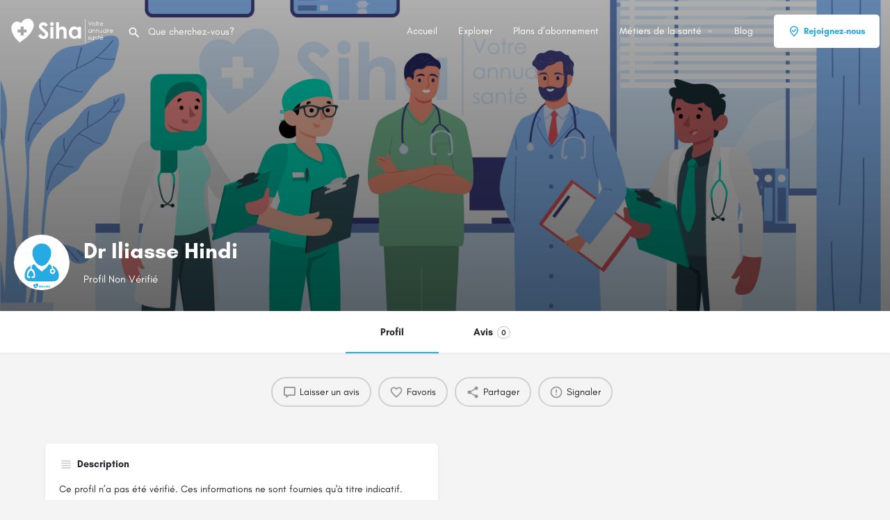

--- FILE ---
content_type: text/html; charset=UTF-8
request_url: https://siha.ma/medecins/marrakech/dr-iliasse-hindi/
body_size: 16681
content:
<!DOCTYPE html>
<html lang="fr-FR">
<head>
<meta charset="UTF-8" />
<meta name="viewport" content="width=device-width, initial-scale=1.0" />
<link rel="preload" as="font" href="https://siha.ma/mvs/bd9ffd8568/assets/fonts/GlacialIndifference/Regular.otf" crossorigin><link rel="preload" as="font" href="https://siha.ma/mvs/bd9ffd8568/assets/fonts/GlacialIndifference/Bold.otf" crossorigin><link rel="preload" as="font" href="https://siha.ma/mvs/bd9ffd8568/assets/fonts/GlacialIndifference/Italic.otf" crossorigin><meta name='robots' content='index, follow, max-image-preview:large, max-snippet:-1, max-video-preview:-1' />
<title>Dr Iliasse Hindi &#8226; Siha Maroc</title>
<meta name="description" content="Ce profil n’a pas été vérifié. Ces informations ne sont fournies qu&#039;à titre indicatif." />
<link rel="canonical" href="https://siha.ma/medecins/marrakech/dr-iliasse-hindi/" />
<meta property="og:locale" content="fr_FR" />
<meta property="article:modified_time" content="2023-07-28T09:26:54+00:00" />
<meta name="twitter:card" content="summary_large_image" />
<script type="application/ld+json" class="yoast-schema-graph">{"@context":"https://schema.org","@graph":[{"@type":"WebPage","@id":"https://siha.ma/medecins/marrakech/dr-iliasse-hindi/","url":"https://siha.ma/medecins/marrakech/dr-iliasse-hindi/","name":"Dr Iliasse Hindi &#8226; Siha Maroc","isPartOf":{"@id":"https://siha.ma/#website"},"datePublished":"2020-12-25T09:08:06+00:00","dateModified":"2023-07-28T09:26:54+00:00","description":"Ce profil n’a pas été vérifié. Ces informations ne sont fournies qu'à titre indicatif.","breadcrumb":{"@id":"https://siha.ma/medecins/marrakech/dr-iliasse-hindi/#breadcrumb"},"inLanguage":"fr-FR","potentialAction":[{"@type":"ReadAction","target":["https://siha.ma/medecins/marrakech/dr-iliasse-hindi/"]}]},{"@type":"BreadcrumbList","@id":"https://siha.ma/medecins/marrakech/dr-iliasse-hindi/#breadcrumb","itemListElement":[{"@type":"ListItem","position":1,"name":"Accueil","item":"https://siha.ma/"},{"@type":"ListItem","position":2,"name":"Listings","item":"https://siha.ma/listings/"},{"@type":"ListItem","position":3,"name":"Dr Iliasse Hindi"}]},{"@type":"WebSite","@id":"https://siha.ma/#website","url":"https://siha.ma/","name":"Siha Maroc","description":"le Réseau des Professionnels de la Santé","publisher":{"@id":"https://siha.ma/#organization"},"potentialAction":[{"@type":"SearchAction","target":{"@type":"EntryPoint","urlTemplate":"https://siha.ma/?s={search_term_string}"},"query-input":{"@type":"PropertyValueSpecification","valueRequired":true,"valueName":"search_term_string"}}],"inLanguage":"fr-FR"},{"@type":"Organization","@id":"https://siha.ma/#organization","name":"Siha Maroc","url":"https://siha.ma/","logo":{"@type":"ImageObject","inLanguage":"fr-FR","@id":"https://siha.ma/#/schema/logo/image/","url":"https://siha.ma/data/2021/01/Logo-Siha.png","contentUrl":"https://siha.ma/data/2021/01/Logo-Siha.png","width":180,"height":40,"caption":"Siha Maroc"},"image":{"@id":"https://siha.ma/#/schema/logo/image/"}}]}</script>
<link rel='dns-prefetch' href='//www.googletagmanager.com' />
<link rel='dns-prefetch' href='//maps.googleapis.com' />
<link rel='dns-prefetch' href='//cdnjs.cloudflare.com' />
<link rel='dns-prefetch' href='//fonts.googleapis.com' />
<meta property="og:title" content="Dr Iliasse Hindi" />
<meta property="og:url" content="https://siha.ma/medecins/marrakech/dr-iliasse-hindi/" />
<meta property="og:site_name" content="Siha Maroc" />
<meta property="og:type" content="profile" />
<meta property="og:description" content="Profil Non Vérifié" />
<meta property="og:image" content="https://siha.ma/data/2023/07/Siha-ma-Medecins-dp.png" />

<link rel="stylesheet" type="text/css" href="//siha.ma/core/cache/wpfc-minified/6o4ooroe/bnr59.css" media="all"/>
<style id='classic-theme-styles-inline-css' type='text/css'>
/*! This file is auto-generated */
.wp-block-button__link{color:#fff;background-color:#32373c;border-radius:9999px;box-shadow:none;text-decoration:none;padding:calc(.667em + 2px) calc(1.333em + 2px);font-size:1.125em}.wp-block-file__button{background:#32373c;color:#fff;text-decoration:none}
</style>
<style id='global-styles-inline-css' type='text/css'>
:root{--wp--preset--aspect-ratio--square: 1;--wp--preset--aspect-ratio--4-3: 4/3;--wp--preset--aspect-ratio--3-4: 3/4;--wp--preset--aspect-ratio--3-2: 3/2;--wp--preset--aspect-ratio--2-3: 2/3;--wp--preset--aspect-ratio--16-9: 16/9;--wp--preset--aspect-ratio--9-16: 9/16;--wp--preset--color--black: #000000;--wp--preset--color--cyan-bluish-gray: #abb8c3;--wp--preset--color--white: #ffffff;--wp--preset--color--pale-pink: #f78da7;--wp--preset--color--vivid-red: #cf2e2e;--wp--preset--color--luminous-vivid-orange: #ff6900;--wp--preset--color--luminous-vivid-amber: #fcb900;--wp--preset--color--light-green-cyan: #7bdcb5;--wp--preset--color--vivid-green-cyan: #00d084;--wp--preset--color--pale-cyan-blue: #8ed1fc;--wp--preset--color--vivid-cyan-blue: #0693e3;--wp--preset--color--vivid-purple: #9b51e0;--wp--preset--gradient--vivid-cyan-blue-to-vivid-purple: linear-gradient(135deg,rgba(6,147,227,1) 0%,rgb(155,81,224) 100%);--wp--preset--gradient--light-green-cyan-to-vivid-green-cyan: linear-gradient(135deg,rgb(122,220,180) 0%,rgb(0,208,130) 100%);--wp--preset--gradient--luminous-vivid-amber-to-luminous-vivid-orange: linear-gradient(135deg,rgba(252,185,0,1) 0%,rgba(255,105,0,1) 100%);--wp--preset--gradient--luminous-vivid-orange-to-vivid-red: linear-gradient(135deg,rgba(255,105,0,1) 0%,rgb(207,46,46) 100%);--wp--preset--gradient--very-light-gray-to-cyan-bluish-gray: linear-gradient(135deg,rgb(238,238,238) 0%,rgb(169,184,195) 100%);--wp--preset--gradient--cool-to-warm-spectrum: linear-gradient(135deg,rgb(74,234,220) 0%,rgb(151,120,209) 20%,rgb(207,42,186) 40%,rgb(238,44,130) 60%,rgb(251,105,98) 80%,rgb(254,248,76) 100%);--wp--preset--gradient--blush-light-purple: linear-gradient(135deg,rgb(255,206,236) 0%,rgb(152,150,240) 100%);--wp--preset--gradient--blush-bordeaux: linear-gradient(135deg,rgb(254,205,165) 0%,rgb(254,45,45) 50%,rgb(107,0,62) 100%);--wp--preset--gradient--luminous-dusk: linear-gradient(135deg,rgb(255,203,112) 0%,rgb(199,81,192) 50%,rgb(65,88,208) 100%);--wp--preset--gradient--pale-ocean: linear-gradient(135deg,rgb(255,245,203) 0%,rgb(182,227,212) 50%,rgb(51,167,181) 100%);--wp--preset--gradient--electric-grass: linear-gradient(135deg,rgb(202,248,128) 0%,rgb(113,206,126) 100%);--wp--preset--gradient--midnight: linear-gradient(135deg,rgb(2,3,129) 0%,rgb(40,116,252) 100%);--wp--preset--font-size--small: 13px;--wp--preset--font-size--medium: 20px;--wp--preset--font-size--large: 36px;--wp--preset--font-size--x-large: 42px;--wp--preset--spacing--20: 0.44rem;--wp--preset--spacing--30: 0.67rem;--wp--preset--spacing--40: 1rem;--wp--preset--spacing--50: 1.5rem;--wp--preset--spacing--60: 2.25rem;--wp--preset--spacing--70: 3.38rem;--wp--preset--spacing--80: 5.06rem;--wp--preset--shadow--natural: 6px 6px 9px rgba(0, 0, 0, 0.2);--wp--preset--shadow--deep: 12px 12px 50px rgba(0, 0, 0, 0.4);--wp--preset--shadow--sharp: 6px 6px 0px rgba(0, 0, 0, 0.2);--wp--preset--shadow--outlined: 6px 6px 0px -3px rgba(255, 255, 255, 1), 6px 6px rgba(0, 0, 0, 1);--wp--preset--shadow--crisp: 6px 6px 0px rgba(0, 0, 0, 1);}:where(.is-layout-flex){gap: 0.5em;}:where(.is-layout-grid){gap: 0.5em;}body .is-layout-flex{display: flex;}.is-layout-flex{flex-wrap: wrap;align-items: center;}.is-layout-flex > :is(*, div){margin: 0;}body .is-layout-grid{display: grid;}.is-layout-grid > :is(*, div){margin: 0;}:where(.wp-block-columns.is-layout-flex){gap: 2em;}:where(.wp-block-columns.is-layout-grid){gap: 2em;}:where(.wp-block-post-template.is-layout-flex){gap: 1.25em;}:where(.wp-block-post-template.is-layout-grid){gap: 1.25em;}.has-black-color{color: var(--wp--preset--color--black) !important;}.has-cyan-bluish-gray-color{color: var(--wp--preset--color--cyan-bluish-gray) !important;}.has-white-color{color: var(--wp--preset--color--white) !important;}.has-pale-pink-color{color: var(--wp--preset--color--pale-pink) !important;}.has-vivid-red-color{color: var(--wp--preset--color--vivid-red) !important;}.has-luminous-vivid-orange-color{color: var(--wp--preset--color--luminous-vivid-orange) !important;}.has-luminous-vivid-amber-color{color: var(--wp--preset--color--luminous-vivid-amber) !important;}.has-light-green-cyan-color{color: var(--wp--preset--color--light-green-cyan) !important;}.has-vivid-green-cyan-color{color: var(--wp--preset--color--vivid-green-cyan) !important;}.has-pale-cyan-blue-color{color: var(--wp--preset--color--pale-cyan-blue) !important;}.has-vivid-cyan-blue-color{color: var(--wp--preset--color--vivid-cyan-blue) !important;}.has-vivid-purple-color{color: var(--wp--preset--color--vivid-purple) !important;}.has-black-background-color{background-color: var(--wp--preset--color--black) !important;}.has-cyan-bluish-gray-background-color{background-color: var(--wp--preset--color--cyan-bluish-gray) !important;}.has-white-background-color{background-color: var(--wp--preset--color--white) !important;}.has-pale-pink-background-color{background-color: var(--wp--preset--color--pale-pink) !important;}.has-vivid-red-background-color{background-color: var(--wp--preset--color--vivid-red) !important;}.has-luminous-vivid-orange-background-color{background-color: var(--wp--preset--color--luminous-vivid-orange) !important;}.has-luminous-vivid-amber-background-color{background-color: var(--wp--preset--color--luminous-vivid-amber) !important;}.has-light-green-cyan-background-color{background-color: var(--wp--preset--color--light-green-cyan) !important;}.has-vivid-green-cyan-background-color{background-color: var(--wp--preset--color--vivid-green-cyan) !important;}.has-pale-cyan-blue-background-color{background-color: var(--wp--preset--color--pale-cyan-blue) !important;}.has-vivid-cyan-blue-background-color{background-color: var(--wp--preset--color--vivid-cyan-blue) !important;}.has-vivid-purple-background-color{background-color: var(--wp--preset--color--vivid-purple) !important;}.has-black-border-color{border-color: var(--wp--preset--color--black) !important;}.has-cyan-bluish-gray-border-color{border-color: var(--wp--preset--color--cyan-bluish-gray) !important;}.has-white-border-color{border-color: var(--wp--preset--color--white) !important;}.has-pale-pink-border-color{border-color: var(--wp--preset--color--pale-pink) !important;}.has-vivid-red-border-color{border-color: var(--wp--preset--color--vivid-red) !important;}.has-luminous-vivid-orange-border-color{border-color: var(--wp--preset--color--luminous-vivid-orange) !important;}.has-luminous-vivid-amber-border-color{border-color: var(--wp--preset--color--luminous-vivid-amber) !important;}.has-light-green-cyan-border-color{border-color: var(--wp--preset--color--light-green-cyan) !important;}.has-vivid-green-cyan-border-color{border-color: var(--wp--preset--color--vivid-green-cyan) !important;}.has-pale-cyan-blue-border-color{border-color: var(--wp--preset--color--pale-cyan-blue) !important;}.has-vivid-cyan-blue-border-color{border-color: var(--wp--preset--color--vivid-cyan-blue) !important;}.has-vivid-purple-border-color{border-color: var(--wp--preset--color--vivid-purple) !important;}.has-vivid-cyan-blue-to-vivid-purple-gradient-background{background: var(--wp--preset--gradient--vivid-cyan-blue-to-vivid-purple) !important;}.has-light-green-cyan-to-vivid-green-cyan-gradient-background{background: var(--wp--preset--gradient--light-green-cyan-to-vivid-green-cyan) !important;}.has-luminous-vivid-amber-to-luminous-vivid-orange-gradient-background{background: var(--wp--preset--gradient--luminous-vivid-amber-to-luminous-vivid-orange) !important;}.has-luminous-vivid-orange-to-vivid-red-gradient-background{background: var(--wp--preset--gradient--luminous-vivid-orange-to-vivid-red) !important;}.has-very-light-gray-to-cyan-bluish-gray-gradient-background{background: var(--wp--preset--gradient--very-light-gray-to-cyan-bluish-gray) !important;}.has-cool-to-warm-spectrum-gradient-background{background: var(--wp--preset--gradient--cool-to-warm-spectrum) !important;}.has-blush-light-purple-gradient-background{background: var(--wp--preset--gradient--blush-light-purple) !important;}.has-blush-bordeaux-gradient-background{background: var(--wp--preset--gradient--blush-bordeaux) !important;}.has-luminous-dusk-gradient-background{background: var(--wp--preset--gradient--luminous-dusk) !important;}.has-pale-ocean-gradient-background{background: var(--wp--preset--gradient--pale-ocean) !important;}.has-electric-grass-gradient-background{background: var(--wp--preset--gradient--electric-grass) !important;}.has-midnight-gradient-background{background: var(--wp--preset--gradient--midnight) !important;}.has-small-font-size{font-size: var(--wp--preset--font-size--small) !important;}.has-medium-font-size{font-size: var(--wp--preset--font-size--medium) !important;}.has-large-font-size{font-size: var(--wp--preset--font-size--large) !important;}.has-x-large-font-size{font-size: var(--wp--preset--font-size--x-large) !important;}
:where(.wp-block-post-template.is-layout-flex){gap: 1.25em;}:where(.wp-block-post-template.is-layout-grid){gap: 1.25em;}
:where(.wp-block-columns.is-layout-flex){gap: 2em;}:where(.wp-block-columns.is-layout-grid){gap: 2em;}
:root :where(.wp-block-pullquote){font-size: 1.5em;line-height: 1.6;}
</style>



<link rel="stylesheet" type="text/css" href="//siha.ma/core/cache/wpfc-minified/nri3ov5/bnr54.css" media="all"/>

<link rel="stylesheet" type="text/css" href="//siha.ma/core/cache/wpfc-minified/ffa76jw3/bnr54.css" media="only screen and (max-width: 768px)"/>

<link rel="stylesheet" type="text/css" href="//siha.ma/core/cache/wpfc-minified/qgq4k0s/bnr54.css" media="all"/>
<style id='woocommerce-inline-inline-css' type='text/css'>
.woocommerce form .form-row .required { visibility: visible; }
</style>




<link rel="stylesheet" type="text/css" href="//siha.ma/core/cache/wpfc-minified/7wpe5it0/7mdsk.css" media="all"/>
<link rel='stylesheet' id='elementor-post-6-css' href='https://siha.ma/data/elementor/css/post-6.css' type='text/css' media='all' />





<link rel="stylesheet" type="text/css" href="//siha.ma/core/cache/wpfc-minified/6ymiac88/bnr56.css" media="all"/>
<link rel='stylesheet' id='siha-material-icons-css' href='https://fonts.googleapis.com/icon?family=Material+Icons&#038;display=swap' type='text/css' media='all' />






<link rel="stylesheet" type="text/css" href="//siha.ma/core/cache/wpfc-minified/efxkvqv3/bnrgx.css" media="all"/>
<style id='theme-styles-default-inline-css' type='text/css'>
:root{--e-global-typography-primary-font-family: GlacialIndifference;--e-global-typography-secondary-font-family: GlacialIndifference;--e-global-typography-text-font-family: GlacialIndifference;--e-global-typography-accent-font-family: GlacialIndifference;}
</style>



<link rel="stylesheet" type="text/css" href="//siha.ma/core/cache/wpfc-minified/d64oaztq/bnr4o.css" media="all"/>
<script type="text/javascript" src="https://siha.ma/maddons/fc7e3ccd56/vendor/DOMPurify/DOMPurify.min.js" id="bodhi-dompurify-library-js"></script>
<script type="text/javascript" src="https://siha.ma/lib/js/jquery/jquery.min.js" id="jquery-core-js"></script>
<script type="text/javascript" src="https://siha.ma/lib/js/jquery/jquery-migrate.min.js" id="jquery-migrate-js"></script>
<script type="text/javascript" id="bodhi_svg_inline-js-extra">
/* <![CDATA[ */
var svgSettings = {"skipNested":""};
/* ]]> */
</script>
<script type="text/javascript" src="https://siha.ma/maddons/fc7e3ccd56/js/min/svgs-inline-min.js" id="bodhi_svg_inline-js"></script>
<script type="text/javascript" id="bodhi_svg_inline-js-after">
/* <![CDATA[ */
cssTarget={"Bodhi":"img.style-svg","ForceInlineSVG":"style-svg"};ForceInlineSVGActive="false";frontSanitizationEnabled="on";
/* ]]> */
</script>
<script type="text/javascript" src="https://siha.ma/maddons/39d10ee62c/assets/js/jquery-blockui/jquery.blockUI.min.js" id="jquery-blockui-js" defer="defer" data-wp-strategy="defer"></script>
<script type="text/javascript" id="wc-add-to-cart-js-extra">
/* <![CDATA[ */
var wc_add_to_cart_params = {"ajax_url":"\/m-ajax.php","wc_ajax_url":"\/?wc-ajax=%%endpoint%%","i18n_view_cart":"Voir le panier","cart_url":"https:\/\/siha.ma\/?page_id=2804","is_cart":"","cart_redirect_after_add":"no"};
/* ]]> */
</script>
<script type="text/javascript" src="https://siha.ma/maddons/39d10ee62c/assets/js/frontend/add-to-cart.min.js" id="wc-add-to-cart-js" defer="defer" data-wp-strategy="defer"></script>
<script type="text/javascript" src="https://siha.ma/maddons/39d10ee62c/assets/js/js-cookie/js.cookie.min.js" id="js-cookie-js" defer="defer" data-wp-strategy="defer"></script>
<script type="text/javascript" id="woocommerce-js-extra">
/* <![CDATA[ */
var woocommerce_params = {"ajax_url":"\/m-ajax.php","wc_ajax_url":"\/?wc-ajax=%%endpoint%%","i18n_password_show":"Afficher le mot de passe","i18n_password_hide":"Masquer le mot de passe"};
/* ]]> */
</script>
<script type="text/javascript" src="https://siha.ma/maddons/39d10ee62c/assets/js/frontend/woocommerce.min.js" id="woocommerce-js" defer="defer" data-wp-strategy="defer"></script>
<script type="text/javascript" src="https://siha.ma/maddons/f65f29574d/assets/lib/font-awesome/js/v4-shims.min.js" id="font-awesome-4-shim-js"></script>
<script type="text/javascript" src="https://www.googletagmanager.com/gtag/js?id=G-4QZY5HMRHR" id="google_gtagjs-js" async></script>
<script type="text/javascript" id="google_gtagjs-js-after">
/* <![CDATA[ */
window.dataLayer = window.dataLayer || [];function gtag(){dataLayer.push(arguments);}
gtag("set","linker",{"domains":["siha.ma"]});
gtag("js", new Date());
gtag("set", "developer_id.dZTNiMT", true);
gtag("config", "G-4QZY5HMRHR");
/* ]]> */
</script>
<link rel='shortlink' href='https://siha.ma/?p=9059' />
<link rel="alternate" title="oEmbed (JSON)" type="application/json+oembed" href="https://siha.ma/wp-json/oembed/1.0/embed?url=https%3A%2F%2Fsiha.ma%2Fmedecins%2Fmarrakech%2Fdr-iliasse-hindi%2F" />
<link rel="alternate" title="oEmbed (XML)" type="text/xml+oembed" href="https://siha.ma/wp-json/oembed/1.0/embed?url=https%3A%2F%2Fsiha.ma%2Fmedecins%2Fmarrakech%2Fdr-iliasse-hindi%2F&#038;format=xml" />
<script type="text/javascript">var Siha = {"Helpers":{},"Handlers":{},"MapConfig":{"ClusterSize":35,"AccessToken":"AIzaSyDQ8_3GgPKtGkYkWCW8pj2GynTLOVLQ6YU","Language":"fr","TypeRestrictions":"geocode","CountryRestrictions":["MA"],"CustomSkins":{}}};</script><script type="text/javascript">var CASE27 = {"ajax_url":"https:\/\/siha.ma\/m-ajax.php","login_url":"https:\/\/siha.ma\/mon-compte\/","register_url":"https:\/\/siha.ma\/mon-compte\/?register","siha_ajax_url":"\/?siha-ajax=1","env":"production","ajax_nonce":"3fe3c46efb","l10n":{"selectOption":"S\u00e9lectionnez une option","errorLoading":"Les r\u00e9sultats ne pouvaient pas \u00eatre charg\u00e9s.","removeAllItems":"Retirez tous les \u00e9l\u00e9ments","loadingMore":"Charger plus de r\u00e9sultats...","noResults":"Aucun r\u00e9sultat trouv\u00e9","searching":"Recherche en cours...","datepicker":{"format":"DD MMMM, YY","timeFormat":"h:mm A","dateTimeFormat":"DD MMMM, YY, h:mm A","timePicker24Hour":false,"firstDay":1,"applyLabel":"Appliquer","cancelLabel":"Annuler","customRangeLabel":"Plage Personnalis\u00e9e","daysOfWeek":["Su","Mo","Tu","Nous","Th","Fr","Sa"],"monthNames":["Janvier","F\u00e9vrier","Mars","Avril","Peut","Juin","Juillet","Ao\u00fbt","Septembre","Octobre","Novembre","D\u00e9cembre"]},"irreversible_action":"C'est une action irr\u00e9versible. Continuer de toute fa\u00e7on?","delete_listing_confirm":"\u00cates-vous s\u00fbr de vouloir supprimer cette fiche?","copied_to_clipboard":"Copi\u00e9!","nearby_listings_location_required":"Saisissez un lieu \u00e0 d\u00e9couvrir \u00e0 proximit\u00e9 les listes.","nearby_listings_retrieving_location":"La r\u00e9cup\u00e9ration de l'emplacement...","nearby_listings_searching":"La recherche de proximit\u00e9, des listes...","geolocation_failed":"Vous devez activer la localisation pour utiliser cette fonctionnalit\u00e9.","something_went_wrong":"Quelque chose s'est mal pass\u00e9.","all_in_category":"Le tout dans \"%s\"","invalid_file_type":"Type de fichier non valide. Accept\u00e9 types:","file_limit_exceeded":"Vous avez d\u00e9pass\u00e9 le fichier limite de t\u00e9l\u00e9chargement (%d).","file_size_limit":"This attachement (%s) exceeds upload size limit (%d)."},"woocommerce":[],"map_provider":"google-maps","google_btn_local":"fr_FR","caption1":"false","caption2":"false","js_field_html_img":"<div class=\"uploaded-file uploaded-image review-gallery-image job-manager-uploaded-file\">\t<span class=\"uploaded-file-preview\">\t\t\t\t\t<span class=\"job-manager-uploaded-file-preview\">\t\t\t\t<img alt=\"Fichier t\u00e9l\u00e9charg\u00e9\" src=\"\">\t\t\t<\/span>\t\t\t\t<a href=\"#\" class=\"remove-uploaded-file review-gallery-image-remove job-manager-remove-uploaded-file\"><i class=\"mi delete\"><\/i><\/a>\t<\/span>\t<input type=\"hidden\" class=\"input-text\" name=\"\" value=\"b64:\"><\/div>","js_field_html":"<div class=\"uploaded-file  review-gallery-image job-manager-uploaded-file\">\t<span class=\"uploaded-file-preview\">\t\t\t\t\t<span class=\"job-manager-uploaded-file-name\">\t\t\t\t<i class=\"mi insert_drive_file uploaded-file-icon\"><\/i>\t\t\t\t<code><\/code>\t\t\t<\/span>\t\t\t\t<a href=\"#\" class=\"remove-uploaded-file review-gallery-image-remove job-manager-remove-uploaded-file\"><i class=\"mi delete\"><\/i><\/a>\t<\/span>\t<input type=\"hidden\" class=\"input-text\" name=\"\" value=\"b64:\"><\/div>"};</script>	<noscript><style>.woocommerce-product-gallery{ opacity: 1 !important; }</style></noscript>
<link rel="icon" href="https://siha.ma/data/2020/08/cropped-Favicon-32x32.png" sizes="32x32" />
<link rel="icon" href="https://siha.ma/data/2020/08/cropped-Favicon-192x192.png" sizes="192x192" />
<link rel="apple-touch-icon" href="https://siha.ma/data/2020/08/cropped-Favicon-180x180.png" />
<meta name="msapplication-TileImage" content="https://siha.ma/data/2020/08/cropped-Favicon-270x270.png" />
<style type="text/css" id="wp-custom-css">
.wa__popup_powered,
.wa__popup_powered_mb{
display:none !important;
opacity:0 !important;
visibility:hidden !important;
}
.wa__btn_popup_txt{
width:max-content !important;
}
#wa .wa__btn_popup{
bottom:30px !important;
right:10px !important;
}
#wa .wa__popup_chat_box{
bottom:100px !important;
right:15px !important;
}
.back-to-top{
right:auto !important;
left :30px !important;
}
.grecaptcha-badge{
z-index:0;
opacity:0 !important;
visibility:hidden !important;
display:none !important;
}
/* single listing */
.profile-cover-image{
background-repeat:no-repeat;
background-size:cover;
}
/* packs page*/
.sihaincludeslist li:before,
.sihaexcludeslist li:before{
font-family: "Font Awesome 5 Free";
font-weight: 900;
-webkit-font-smoothing: antialiased;
display: inline-block;
font-style: normal;
font-variant: normal;
text-rendering: auto;
line-height: 1;
padding-right:8px;
}
.sihaincludeslist li:before{
content: "\f00c";
color: #72e172;
}
.sihaexcludeslist li:before{
content: "\f00d";
color: #ff0000;
}
.lastpack{
padding-bottom:27px;
}
.profile-cover .overlay{
opacity: 1 !important;
background-color:initial !important;
background-image:
linear-gradient(to bottom, rgba(0, 0, 0, 0.32), rgba(0, 0, 0, 0.6)) !important;
}
/* Avis */
.rating-number input[type=radio]:checked~label,
.rating-number input[type=radio]:hover~label,
.single-comment .listing-rating i{
color: #ffc04d;
}
.single-job-listing .listing-rating{
color: #ffc04d;
}
.profile-name h1 {
white-space: nowrap;
}
.quick-listing-actions>ul{
padding-bottom:18px;
}
@media only screen and (max-width: 768px)
{
.profile-name h1 {
white-space:wrap;
}
}
.joinus-types-box .ac-category{
height:170px;
}
.joinus-types-box .ac-front-side .cat-icon {
width: 70px;
height: 70px;
}
.sh-registration-form {
padding: 30px;
}
.sh-registration-form label {
display: block;
margin-bottom: 20px;
font-weight: 500;
color: #333;
font-size:medium !important;
}
.sh-registration-form input[type="text"],
.sh-registration-form input[type="email"],
.sh-registration-form input[type="tel"],
.sh-registration-form select {
width: 100%;
padding: 12px 15px;
border: 1px solid #ccc;
border-radius: 6px;
font-size: 15px;
color: #333;
background-color:#fff !important;
}
.sh-registration-form ::placeholder {
color: #999 !important;
opacity: 1;
}
.sh-registration-form .required-symbol {
color: red;
font-weight: bold;
}
.sh-required-note {
color: #d9534f;
font-weight: 500;
margin-bottom: 20px;
}
.sh-registration-form .consent-box {
margin: 20px 0;
background: #fff5e6;
padding: 10px 15px;
border-left: 4px solid #ffa500;
border-radius: 6px;
}
.sh-registration-form .form-submit {
text-align: center;
}
.sh-registration-form input[type="submit"] {
background-color: #26A9E0;
color: white;
padding: 12px 30px;
border: none;
border-radius: 8px;
font-size: 16px;
cursor: pointer;
transition: background-color 0.3s;
white-space:normal !important;
}
.sh-registration-form input[type="submit"]:hover {
background-color: #1A83B0;
}
.sihalist{
list-style:none !important
}		</style>
<style type="text/css" id="siha-typography">body.single-listing div.title-style-1 i{color:#c7cdcf;}</style></head>
<body class="job_listing-template-default single single-job_listing postid-9059 theme-siha woocommerce-no-js siha single-listing type-medecins cover-style-image elementor-default elementor-kit-6">
<div id="c27-site-wrapper"><div class="loader-bg main-loader site-logo-loader" style="background-color: #202125;">
<img alt="Logo du Site" src="https://siha.ma/data/2022/03/siha-maroc-marrakech-wlogo.svg">
</div>

<header class="c27-main-header header header-style-default header-width-full-width header-dark-skin header-scroll-dark-skin header-scroll-hide header-fixed header-menu-right">
<div class="header-skin"></div>
<div class="header-container">
<div class="header-top container-fluid">
<div class="header-left">
<div class="mobile-menu">
<a aria-label="Mobile icône de menu" href="#main-menu">
<div class="mobile-menu-lines"><i class="mi menu"></i></div>
</a>
</div>
<div class="logo">
<a aria-label="Logo du Site" href="https://siha.ma/" class="static-logo">
<img src="https://siha.ma/data/2022/03/siha-maroc-marrakech-wlogo.svg"
alt="siha-maroc-marrakech-wlogo">
</a>
</div>

<div class="quick-search-instance text-left" id="c27-header-search-form" data-focus="default">
<form action="https://siha.ma/explore/" method="GET">
<div class="dark-forms header-search  search-shortcode-light">
<i class="mi search"></i>
<input type="search" placeholder="Que cherchez-vous?" name="search_keywords" autocomplete="off">
<div class="instant-results">
<ul class="instant-results-list ajax-results"></ul>
<button type="submit" class="buttons full-width button-5 search view-all-results all-results">
<i class="mi search"></i>Afficher tous les résultats				</button>
<button type="submit" class="buttons full-width button-5 search view-all-results no-results">
<i class="mi search"></i>Pas de résultats				</button>
<div class="loader-bg">
<div class="paper-spinner center-vh" style="width: 24px; height: 24px;">
<div class="spinner-container active">
<div class="spinner-layer layer-1" style="border-color: #777;">
<div class="circle-clipper left">
<div class="circle" style="border-width: 2.5px;"></div>
</div><div class="gap-patch">
<div class="circle" style="border-width: 2.5px;"></div>
</div><div class="circle-clipper right">
<div class="circle" style="border-width: 2.5px;"></div>
</div>
</div>
</div>
</div>				</div>
</div>
</div>
</form>
</div>
</div>
<div class="header-center">
<div class="i-nav">
<div class="mobile-nav-head">
<div class="mnh-close-icon">
<a aria-label="Fermer le menu mobile" href="#close-main-menu">
<i class="mi close"></i>
</a>
</div>
</div>
<ul id="menu-main-menu" class="main-menu main-nav"><li id="menu-item-63" class="menu-item menu-item-type-post_type menu-item-object-page menu-item-home menu-item-63"><a href="https://siha.ma/"><i class="icon-places-home-3"></i> Accueil</a></li>
<li id="menu-item-10494" class="menu-item menu-item-type-post_type menu-item-object-page menu-item-10494"><a href="https://siha.ma/explore/">Explorer</a></li>
<li id="menu-item-11398" class="menu-item menu-item-type-custom menu-item-object-custom menu-item-11398"><a href="https://siha.ma/demande-dinscription/#sh-plans">Plans d’abonnement</a></li>
<li id="menu-item-9983" class="menu-item menu-item-type-custom menu-item-object-custom menu-item-has-children menu-item-9983"><a href="#"><i class="icon-location-pin-check"></i> Métiers de la santé</a>
<div class="submenu-toggle"><i class="material-icons arrow_drop_down"></i></div><ul class="sub-menu i-dropdown">
<li id="menu-item-8918" class="menu-item menu-item-type-custom menu-item-object-custom menu-item-has-children menu-item-8918"><a href="#">Etablissements Santé</a>
<div class="submenu-toggle"><i class="material-icons arrow_drop_down"></i></div><ul class="sub-menu i-dropdown">
<li id="menu-item-3443" class="menu-item menu-item-type-custom menu-item-object-custom menu-item-3443"><a href="https://siha.ma/explore/?sort=latest">Hopitaux</a></li>
<li id="menu-item-3442" class="menu-item menu-item-type-custom menu-item-object-custom menu-item-3442"><a href="https://siha.ma/explore/?type=cliniques&#038;sort=latest">Cliniques</a></li>
<li id="menu-item-3845" class="menu-item menu-item-type-custom menu-item-object-custom menu-item-3845"><a href="https://siha.ma/explore/?type=pharmacies&#038;sort=latest">Pharmacies</a></li>
<li id="menu-item-3846" class="menu-item menu-item-type-custom menu-item-object-custom menu-item-3846"><a href="https://siha.ma/explore/?type=laboratoires&#038;sort=latest">Laboratoires</a></li>
</ul>
</li>
<li id="menu-item-8919" class="menu-item menu-item-type-custom menu-item-object-custom menu-item-has-children menu-item-8919"><a href="#">Professionnels de la santé</a>
<div class="submenu-toggle"><i class="material-icons arrow_drop_down"></i></div><ul class="sub-menu i-dropdown">
<li id="menu-item-3441" class="menu-item menu-item-type-custom menu-item-object-custom menu-item-3441"><a href="https://siha.ma/explore/?type=medecins">Médecins</a></li>
<li id="menu-item-3439" class="menu-item menu-item-type-custom menu-item-object-custom menu-item-3439"><a href="https://siha.ma/explore/?type=dentistes&#038;sort=top-rated">Dentistes</a></li>
<li id="menu-item-3440" class="menu-item menu-item-type-custom menu-item-object-custom menu-item-3440"><a href="https://siha.ma/explore/?type=opticiens&#038;sort=latest">Opticiens</a></li>
<li id="menu-item-3444" class="menu-item menu-item-type-custom menu-item-object-custom menu-item-3444"><a href="https://siha.ma/explore/?type=kine&#038;sort=top-rated">Kinés</a></li>
<li id="menu-item-3851" class="menu-item menu-item-type-custom menu-item-object-custom menu-item-3851"><a href="https://siha.ma/explore/?type=nutritionniste&#038;sort=top-rated">Nutritionistes</a></li>
</ul>
</li>
<li id="menu-item-8895" class="menu-item menu-item-type-custom menu-item-object-custom menu-item-8895"><a href="https://siha.ma/explore/?type=stes-equipement&#038;sort=latest">Stés Equipement</a></li>
<li id="menu-item-8897" class="menu-item menu-item-type-custom menu-item-object-custom menu-item-8897"><a href="https://siha.ma/explore/?type=assurances-sante&#038;sort=latest">Assurances Santé</a></li>
<li id="menu-item-8921" class="menu-item menu-item-type-custom menu-item-object-custom menu-item-8921"><a href="#">Evénement Santé</a></li>
<li id="menu-item-8922" class="menu-item menu-item-type-custom menu-item-object-custom menu-item-8922"><a href="#">Emplois Santé</a></li>
<li id="menu-item-8920" class="menu-item menu-item-type-custom menu-item-object-custom menu-item-8920"><a href="#">Ecole &#038; Formation Santé</a></li>
</ul>
</li>
<li id="menu-item-10097" class="menu-item menu-item-type-post_type menu-item-object-page current_page_parent menu-item-10097"><a href="https://siha.ma/blog/">Blog</a></li>
</ul>
<div class="mobile-nav-button">
<div class="header-button">
<a href="https://siha.ma/demande-dinscription/" class="buttons button-1">
<i class="icon-location-pin-check-2"></i> Rejoignez-nous	</a>
</div>					</div>
</div>
<div class="i-nav-overlay"></div>
</div>
<div class="header-right">
<div class="header-button">
<a href="https://siha.ma/demande-dinscription/" class="buttons button-1">
<i class="icon-location-pin-check-2"></i> Rejoignez-nous	</a>
</div>
<div class="search-trigger" data-toggle="modal" data-target="#quicksearch-mobile-modal">
<a aria-label="L'en-tête mobile de recherche de déclenchement" href="#"><i class="mi search"></i></a>
</div>
</div>
</div>
</div>
</header>

<link rel="stylesheet" type="text/css" href="//siha.ma/core/cache/wpfc-minified/lvztuohs/bnrgx.css" media="all"/>
<script type="text/javascript">document.body.dataset.activeTab = window.location.hash.substr(1);</script>
<div class="single-job-listing " id="c27-single-listing">
<input type="hidden" id="case27-post-id" value="9059">
<input type="hidden" id="case27-author-id" value="1">
<section class="featured-section profile-cover profile-cover-image"
style="background-image: url('https://siha.ma/data/2020/04/Siha-Maroc-الصحة-بالمغرب-Medecins-Maroc-Doctor-Morocco-Marrakech-طبيب-المغرب-مراكش.png'); padding-bottom: 35%;">
<div class="overlay"
style="background-color: #242429;
opacity: 0.4;"
>
</div>
<div class="main-info-desktop">
<div class="container listing-main-info">
<div class="col-md-6">
<div class="profile-name has-tagline no-rating">
<a
aria-label="Logo de la fiche"
class="profile-avatar open-photo-swipe"
href="https://siha.ma/data/2023/07/Siha-ma-Medecins-dp.png"
style="background-image: url('https://siha.ma/data/2023/07/Siha-ma-Medecins-dp-300x300.png')"
alt=""
title=""
caption=""
description=""
></a>
<h1 class="case27-primary-text">
Dr Iliasse Hindi                                                                                </h1>
<div class="pa-below-title">
<h2 class="profile-tagline listing-tagline-field">Profil Non Vérifié</h2>
</div>
</div>
</div>
<div class="col-md-6">
<div class="listing-main-buttons detail-count-3">
<ul>
</ul>
</div>
</div>            </div>
</div>
</section>
<div class="main-info-mobile">
</div>
<div class="profile-header">
<div class="container">
<div class="row">
<div class="col-md-12">
<div class="profile-menu">
<ul class="cts-carousel">
<li>
<a href="#" id="listing_tab_profil_toggle" data-section-id="profil" class="listing-tab-toggle toggle-tab-type-main" data-options="{}">
Profil
</a>
</li><li>
<a href="#" id="listing_tab_avis_toggle" data-section-id="avis" class="listing-tab-toggle toggle-tab-type-comments" data-options="{}">
Avis
<span class="items-counter">0</span>
</a>
</li>                            <li class="cts-prev">prev</li>
<li class="cts-next">next</li>
</ul>
</div>
</div>
</div>
</div>
</div>
<div class="container qla-container">
<div class="quick-listing-actions">
<ul class="cts-carousel">
<li id="qa-774996" class=" ml-track-btn">
<a href="#" class="show-review-form">
<i class="icon-chat-bubble-square-1"></i>    	<span>Laisser un avis</span>
</a>
</li>																
<li id="qa-174da3" class=" ml-track-btn">
<a
href="#"
class="siha-bookmark-item "
data-listing-id="9059"
data-label="Favoris"
data-active-label="Bookmarked"
onclick="Siha.Handlers.Bookmark_Button(event, this)"
>
<i class="mi favorite_border"></i>    	<span class="action-label">Favoris</span>
</a>
</li>																
<li id="qa-792679" class=" ml-track-btn">
<a href="#" id="qa-792679-dd" data-toggle="modal" data-target="#social-share-modal">
<i class="mi share"></i>        <span>Partager</span>
</a>
</li>
<li id="qa-7fd4a3" class=" ml-track-btn">
<a href="https://siha.ma/mon-compte/">
<i class="mi error_outline"></i>    	<span>
Signaler</span>
</a>
</li>							
<li class="cts-prev">prev</li>
<li class="cts-next">next</li>
</ul>
</div>
</div>
<div class="tab-content listing-tabs">
<section class="profile-body listing-tab tab-type-main tab-layout-two-columns pre-init" id="listing_tab_profil">
<div class="container tab-template-two-columns">
<div class="row ">
<div class="col-md-6"><div class="row cts-column-wrapper cts-main-column">
<div class="col-md-12 block-type-text block-field-job_description" id="block_LqLRg9x">
<div class="element content-block wp-editor-content">
<div class="pf-head">
<div class="title-style-1">
<i class="mi view_headline"></i>
<h5>Description</h5>
</div>
</div>
<div class="pf-body">
<p>Ce profil n’a pas été vérifié. Ces informations ne sont fournies qu'à titre indicatif.</p>
</div>
</div>
</div>
<div class="col-md-12 block-type-terms" id="block_2BczyQ3">
<div class="element">
<div class="pf-head">
<div class="title-style-1">
<i class="mi star"></i>
<h5>Spécialités</h5>
</div>
</div>
<div class="pf-body">
<div class="listing-details item-count-1">
<ul>
<li>
<a href="https://siha.ma/sp-cialit-s-m-decins/cardiologue-marrakech/" >
<span class="cat-icon" style="background-color: #26a9e0;">
<i class="mi bookmark_border" style=""></i>
</span>
<span class="category-name">Cardiologe</span>
</a>
</li>
</ul>
</div>
</div>
</div>
</div>
<div class="col-md-12 block-type-categories" id="block_ZyHib4e">
<div class="element">
<div class="pf-head">
<div class="title-style-1">
<i class="icon-file-tasks-checklist"></i>
<h5>Catégories</h5>
</div>
</div>
<div class="pf-body">
<div class="listing-details item-count-1">
<ul>
<li>
<a href="https://siha.ma/cat/medecin-militaire/" >
<span class="cat-icon" style="background-color: #26a9e0;">
<i class="mi bookmark_border" style="color: #fff; "></i>
</span>
<span class="category-name">Médecin Militaire</span>
</a>
</li>
</ul>
</div>
</div>
</div>
</div></div></div><div class="col-md-6"><div class="row cts-column-wrapper cts-side-column">
</div></div>
</div>
</div>
</section>
<section class="profile-body listing-tab tab-type-comments tab-layout-masonry pre-init" id="listing_tab_avis">
<div>
<div class="container">
<div class="row">
<div class="col-md-7 comments-list-wrapper" data-current-page="0" data-page-count="0">
<div class="no-results-wrapper">
<i class="no-results-icon material-icons mood_bad"></i>
<li class="no_job_listings_found">Pas encore de commentaires.</li>
</div>
</div>
<div class="col-md-5">
<div>
<div class="element">
<div class="pf-head">
<div class="title-style-1">
<i class="mi chat_bubble_outline"></i>
<h5>Ajouter un commentaire</h5>
</div>
</div>
<div class="pf-body">
<div class="sidebar-comment-form">
<div class="">
<div id="respond" class="comment-respond">
<h3 id="reply-title" class="comment-reply-title">Laisser un commentaire &middot; <span><a rel="nofollow" id="cancel-comment-reply-link" href="/medecins/marrakech/dr-iliasse-hindi/#respond" style="display:none;">Annuler la réponse</a></span></h3><form action="https://siha.ma/comments/" method="post" id="commentform" class="comment-form" novalidate><p class="comment-notes"><span id="email-notes">Votre adresse e-mail ne sera pas publiée.</span> <span class="required-field-message">Les champs obligatoires sont indiqués avec <span class="required">*</span></span></p>
<div class="form-group form-group-review-ratings rating-mode-10">
<div class="rating-category-field rating-category-field-rating">
<div class="rating-category-label">Avis </div>
<div class="rating-number form-group c27-rating-field">
<p class="clasificacion">
<input id="rating_rating_10" type="radio" name="rating_star_rating" value="10" ><label for="rating_rating_10" class="right-half"><i class="mi star_border "></i></label><input id="rating_rating_9" type="radio" name="rating_star_rating" value="9" ><label for="rating_rating_9" class="left-half"><i class="mi star_border "></i></label><input id="rating_rating_8" type="radio" name="rating_star_rating" value="8" ><label for="rating_rating_8" class="right-half"><i class="mi star_border "></i></label><input id="rating_rating_7" type="radio" name="rating_star_rating" value="7" ><label for="rating_rating_7" class="left-half"><i class="mi star_border "></i></label><input id="rating_rating_6" type="radio" name="rating_star_rating" value="6" ><label for="rating_rating_6" class="right-half"><i class="mi star_border "></i></label><input id="rating_rating_5" type="radio" name="rating_star_rating" value="5" ><label for="rating_rating_5" class="left-half"><i class="mi star_border "></i></label><input id="rating_rating_4" type="radio" name="rating_star_rating" value="4" ><label for="rating_rating_4" class="right-half"><i class="mi star_border "></i></label><input id="rating_rating_3" type="radio" name="rating_star_rating" value="3" ><label for="rating_rating_3" class="left-half"><i class="mi star_border "></i></label><input id="rating_rating_2" type="radio" name="rating_star_rating" value="2" ><label for="rating_rating_2" class="right-half"><i class="mi star_border "></i></label><input id="rating_rating_1" type="radio" name="rating_star_rating" value="1" ><label for="rating_rating_1" class="left-half"><i class="mi star_border "></i></label>						</p>
</div>
</div>
</div>
<div class="form-group">
<label>Nom</label>
<input name="author" type="text" value="" required="required" placeholder="Votre Nom">
</div>
<div class="form-group">
<label>E-mail</label>
<input name="email" type="email" value="" required="required" placeholder="Votre E-Mail">
</div>
<div class="form-group">
<label>Votre Message</label>
<textarea rows="5" name="comment" required="required" placeholder="Entrez le message..."></textarea>
</div>
<div class="comment-form-cookies-consent md-checkbox">
<input id="wp-comment-cookies-consent" name="wp-comment-cookies-consent" type="checkbox" value="yes" >
<label for="wp-comment-cookies-consent">Enregistrer mon nom, courrier électronique et de site web dans le navigateur pour la prochaine fois que je commente.</label>
</div>
<button name="submit" type="submit" class="buttons button-2 full-width">
Soumettre l&#039;examen															</button>
<p class="form-submit"><input name="submit" type="submit" id="submit" class="hide" value="Laisser un commentaire" /> <input type='hidden' name='comment_post_ID' value='9059' id='comment_post_ID' />
<input type='hidden' name='comment_parent' id='comment_parent' value='0' />
</p></form>	</div>
</div>
</div>
</div>
</div>
</div>
</div>
</div>
</div>
</div>
</section>
</div>
<style type="text/css"> body[data-active-tab="profil"] .listing-tab { display: none; }  body[data-active-tab="profil"] #listing_tab_profil { display: block; }  body[data-active-tab="avis"] .listing-tab { display: none; }  body[data-active-tab="avis"] #listing_tab_avis { display: block; } </style>
<section class="i-section similar-listings">
<div class="container">
<div class="row section-title">
<h2 class="case27-primary-text">
Vous Pourriez Également Être Intéressé Par            </h2>
</div>
<div class="row section-body grid">
<div class="col-lg-4 col-md-4 col-sm-4 col-xs-12 grid-item"><div
class="lf-item-container listing-preview type-medecins lf-type-2 post-9649 job_listing type-job_listing status-publish hentry job_listing_category-medecin-militaire region-marrakech sp-cialit-s-m-decins-pneumologie  has-logo has-tagline has-info-fields level-normal priority-0"
data-id="listing-id-9649"
data-category-icon="			&lt;i class=&quot;mi bookmark_border&quot; style=&quot;color: #fff; background: #26a9e0; &quot;&gt;&lt;/i&gt;
"
data-category-color="#26a9e0"
data-category-text-color="#fff"
data-thumbnail="https://siha.ma/data/2023/07/Siha-ma-Medecins-dp-150x150.png"
data-marker="https://siha.ma/data/2023/07/Siha-ma-Medecins-dp-150x150.png"
data-template="alternate"
data-locations="[{&quot;address&quot;:&quot;Hopital Militaire Avicenne&quot;,&quot;lat&quot;:&quot;31.63486&quot;,&quot;lng&quot;:&quot;-8.02081&quot;}]"
>
<div class="lf-item lf-item-alternate" data-template="alternate">
<a href="https://siha.ma/medecins/marrakech/dr-rachid-benchanna/">
<div class="overlay" style="
background-color: #242429;
opacity: 0.4;
"></div>
<div class="lf-background" style="background-image: url('https://siha.ma/data/2020/04/Siha-Maroc-الصحة-بالمغرب-Medecins-Maroc-Doctor-Morocco-Marrakech-طبيب-المغرب-مراكش-768x463.png');"></div>
<div class="lf-item-info-2">
<div class="lf-avatar" style="background-image: url('https://siha.ma/data/2023/07/Siha-ma-Medecins-dp-150x150.png')"></div>
<h4 class="case27-primary-text listing-preview-title">
Dr Rachid Benchanna                            </h4>
<h6>Profil Non Vérifié</h6>
<ul class="lf-contact">
<li >
<i class="icon-location-pin-add-2 sm-icon"></i>
Hopital Militaire Avicenne            </li>
</ul>
</div>
<div class="lf-head level-normal">
</div>    </a>
</div>
<div class="listing-details c27-footer-section">
<ul class="c27-listing-preview-category-list">
<li>
<a href="https://siha.ma/sp-cialit-s-m-decins/pneumologie/">
<span class="cat-icon" style="background-color: #26a9e0;">
<i class="mi bookmark_border" style="color: #fff; "></i>
</span>
<span class="category-name">Pneumologie</span>
</a>
</li>
</ul>
<div class="ld-info">
<ul>
<li class="item-preview" data-toggle="tooltip" data-placement="top" data-original-title="Vue rapide">
<a aria-label="Bouton d'affichage rapide" href="#" type="button" class="c27-toggle-quick-view-modal" data-id="9649">
<i class="mi zoom_in"></i>
</a>
</li>                                                                <li data-toggle="tooltip" data-placement="top" title="" data-original-title="Signet">
<a aria-label="Bouton de signet" href="#" class="c27-bookmark-button "
data-listing-id="9649" onclick="Siha.Handlers.Bookmark_Button(event, this)">
<i class="mi favorite_border"></i>
</a>
</li>                                                        </ul>
</div>
</div>
</div>
</div><div class="col-lg-4 col-md-4 col-sm-4 col-xs-12 grid-item"><div
class="lf-item-container listing-preview type-medecins lf-type-2 post-9648 job_listing type-job_listing status-publish hentry job_listing_category-medecin-militaire region-marrakech sp-cialit-s-m-decins-pneumologie  has-logo has-tagline has-info-fields level-normal priority-0"
data-id="listing-id-9648"
data-category-icon="			&lt;i class=&quot;mi bookmark_border&quot; style=&quot;color: #fff; background: #26a9e0; &quot;&gt;&lt;/i&gt;
"
data-category-color="#26a9e0"
data-category-text-color="#fff"
data-thumbnail="https://siha.ma/data/2023/07/Siha-ma-Medecins-dp-150x150.png"
data-marker="https://siha.ma/data/2023/07/Siha-ma-Medecins-dp-150x150.png"
data-template="alternate"
data-locations="[{&quot;address&quot;:&quot;Hopital Militaire Avicenne&quot;,&quot;lat&quot;:&quot;31.63486&quot;,&quot;lng&quot;:&quot;-8.02081&quot;}]"
>
<div class="lf-item lf-item-alternate" data-template="alternate">
<a href="https://siha.ma/medecins/marrakech/dr-rachid-bouchentouf/">
<div class="overlay" style="
background-color: #242429;
opacity: 0.4;
"></div>
<div class="lf-background" style="background-image: url('https://siha.ma/data/2020/04/Siha-Maroc-الصحة-بالمغرب-Medecins-Maroc-Doctor-Morocco-Marrakech-طبيب-المغرب-مراكش-768x463.png');"></div>
<div class="lf-item-info-2">
<div class="lf-avatar" style="background-image: url('https://siha.ma/data/2023/07/Siha-ma-Medecins-dp-150x150.png')"></div>
<h4 class="case27-primary-text listing-preview-title">
Dr Rachid Bouchentouf                            </h4>
<h6>Profil Non Vérifié</h6>
<ul class="lf-contact">
<li >
<i class="icon-location-pin-add-2 sm-icon"></i>
Hopital Militaire Avicenne            </li>
</ul>
</div>
<div class="lf-head level-normal">
</div>    </a>
</div>
<div class="listing-details c27-footer-section">
<ul class="c27-listing-preview-category-list">
<li>
<a href="https://siha.ma/sp-cialit-s-m-decins/pneumologie/">
<span class="cat-icon" style="background-color: #26a9e0;">
<i class="mi bookmark_border" style="color: #fff; "></i>
</span>
<span class="category-name">Pneumologie</span>
</a>
</li>
</ul>
<div class="ld-info">
<ul>
<li class="item-preview" data-toggle="tooltip" data-placement="top" data-original-title="Vue rapide">
<a aria-label="Bouton d'affichage rapide" href="#" type="button" class="c27-toggle-quick-view-modal" data-id="9648">
<i class="mi zoom_in"></i>
</a>
</li>                                                                <li data-toggle="tooltip" data-placement="top" title="" data-original-title="Signet">
<a aria-label="Bouton de signet" href="#" class="c27-bookmark-button "
data-listing-id="9648" onclick="Siha.Handlers.Bookmark_Button(event, this)">
<i class="mi favorite_border"></i>
</a>
</li>                                                        </ul>
</div>
</div>
</div>
</div><div class="col-lg-4 col-md-4 col-sm-4 col-xs-12 grid-item"><div
class="lf-item-container listing-preview type-medecins lf-type-2 post-9647 job_listing type-job_listing status-publish hentry job_listing_category-medecin-militaire region-marrakech sp-cialit-s-m-decins-pneumologie  has-logo has-tagline has-info-fields level-normal priority-0"
data-id="listing-id-9647"
data-category-icon="			&lt;i class=&quot;mi bookmark_border&quot; style=&quot;color: #fff; background: #26a9e0; &quot;&gt;&lt;/i&gt;
"
data-category-color="#26a9e0"
data-category-text-color="#fff"
data-thumbnail="https://siha.ma/data/2023/07/Siha-ma-Medecins-dp-150x150.png"
data-marker="https://siha.ma/data/2023/07/Siha-ma-Medecins-dp-150x150.png"
data-template="alternate"
data-locations="[{&quot;address&quot;:&quot;Hopital Militaire Avicenne&quot;,&quot;lat&quot;:&quot;31.63486&quot;,&quot;lng&quot;:&quot;-8.02081&quot;}]"
>
<div class="lf-item lf-item-alternate" data-template="alternate">
<a href="https://siha.ma/medecins/marrakech/dr-zakaria-yasser/">
<div class="overlay" style="
background-color: #242429;
opacity: 0.4;
"></div>
<div class="lf-background" style="background-image: url('https://siha.ma/data/2020/04/Siha-Maroc-الصحة-بالمغرب-Medecins-Maroc-Doctor-Morocco-Marrakech-طبيب-المغرب-مراكش-768x463.png');"></div>
<div class="lf-item-info-2">
<div class="lf-avatar" style="background-image: url('https://siha.ma/data/2023/07/Siha-ma-Medecins-dp-150x150.png')"></div>
<h4 class="case27-primary-text listing-preview-title">
Dr Zakaria Yasser                            </h4>
<h6>Profil Non Vérifié</h6>
<ul class="lf-contact">
<li >
<i class="icon-location-pin-add-2 sm-icon"></i>
Hopital Militaire Avicenne            </li>
</ul>
</div>
<div class="lf-head level-normal">
</div>    </a>
</div>
<div class="listing-details c27-footer-section">
<ul class="c27-listing-preview-category-list">
<li>
<a href="https://siha.ma/sp-cialit-s-m-decins/pneumologie/">
<span class="cat-icon" style="background-color: #26a9e0;">
<i class="mi bookmark_border" style="color: #fff; "></i>
</span>
<span class="category-name">Pneumologie</span>
</a>
</li>
</ul>
<div class="ld-info">
<ul>
<li class="item-preview" data-toggle="tooltip" data-placement="top" data-original-title="Vue rapide">
<a aria-label="Bouton d'affichage rapide" href="#" type="button" class="c27-toggle-quick-view-modal" data-id="9647">
<i class="mi zoom_in"></i>
</a>
</li>                                                                <li data-toggle="tooltip" data-placement="top" title="" data-original-title="Signet">
<a aria-label="Bouton de signet" href="#" class="c27-bookmark-button "
data-listing-id="9647" onclick="Siha.Handlers.Bookmark_Button(event, this)">
<i class="mi favorite_border"></i>
</a>
</li>                                                        </ul>
</div>
</div>
</div>
</div>        </div>
</div>
</section>
</div>
</div>
<footer class="footer ">
<div class="container">
<div class="row">
<div class="col-lg-12 col-sm-6 col-xs-12 c_widget woocommerce"><div class="wp-block-image"><figure class="alignleft size-full"><img decoding="async" width="180" height="40" src="https://siha.ma/data/2021/01/Logo-Siha.png" alt="" class="wp-image-9963"/></figure></div></div><div class="col-lg-12 col-sm-6 col-xs-12 c_widget woocommerce"><div class="c_widget_title"><h5>Liens rapides</h5></div>
<ul>
<li class="page_item page-item-10244"><a href="https://siha.ma/conditions-generales/">Conditions Générales</a></li>
<li class="page_item page-item-11291"><a href="https://siha.ma/demande-dinscription/">Demande d’inscription</a></li>
<li class="page_item page-item-3"><a href="https://siha.ma/politique-de-confidentialite/">Politique de confidentialité</a></li>
<li class="page_item page-item-3649"><a href="https://siha.ma/addp/">Rejoignez-Nous</a></li>
</ul>
</div>			</div>
<div class="row">
<div class="col-md-12">
<div class="footer-bottom">
<div class="row">
<div class="col-md-12 col-sm-12 col-xs-12 social-links">
<ul id="menu-footer-social-links" class="main-menu social-nav"><li id="menu-item-18" class="menu-item menu-item-type-custom menu-item-object-custom menu-item-18"><a href="#"><i class="fa fa-facebook-f"></i></a></li>
<li id="menu-item-3646" class="menu-item menu-item-type-custom menu-item-object-custom menu-item-3646"><a href="#"><i class="fa fa-youtube-play"></i></a></li>
<li id="menu-item-20" class="menu-item menu-item-type-custom menu-item-object-custom menu-item-20"><a href="#"><i class="fa fa-twitter"></i></a></li>
</ul>							</div>
<div class="col-md-12 col-sm-12 col-xs-12 copyright">
<p>© Created by <a target="_blanc" href="https://m-innovation.ma/" >M-Invention</a></p>
</div>
</div>
</div>
</div>
</div>
</div>
</footer>

<link rel="stylesheet" type="text/css" href="//siha.ma/core/cache/wpfc-minified/k0bv0rlt/bnr4o.css" media="all"/>
<div id="quick-view" class="modal modal-27 quick-view-modal c27-quick-view-modal" role="dialog">
<div class="container">
<div class="modal-dialog">
<div class="modal-content"></div>
</div>
</div>
<div class="loader-bg">
<div class="paper-spinner center-vh" style="width: 28px; height: 28px;">
<div class="spinner-container active">
<div class="spinner-layer layer-1" style="border-color: #ddd;">
<div class="circle-clipper left">
<div class="circle" style="border-width: 3px;"></div>
</div><div class="gap-patch">
<div class="circle" style="border-width: 3px;"></div>
</div><div class="circle-clipper right">
<div class="circle" style="border-width: 3px;"></div>
</div>
</div>
</div>
</div>	</div>
</div><div id="comparison-view" class="modal modal-27" role="dialog">
<div class="modal-dialog">
<div class="modal-content"></div>
</div>
<div class="loader-bg">
<div class="paper-spinner center-vh" style="width: 28px; height: 28px;">
<div class="spinner-container active">
<div class="spinner-layer layer-1" style="border-color: #ddd;">
<div class="circle-clipper left">
<div class="circle" style="border-width: 3px;"></div>
</div><div class="gap-patch">
<div class="circle" style="border-width: 3px;"></div>
</div><div class="circle-clipper right">
<div class="circle" style="border-width: 3px;"></div>
</div>
</div>
</div>
</div>	</div>
</div>
<div id="wc-cart-modal" class="modal modal-27" role="dialog">
<div class="modal-dialog modal-md">
<div class="modal-content">
<div class="sign-in-box">
<div class="widget woocommerce widget_shopping_cart"><h2 class="widgettitle">Panier</h2><div class="widget_shopping_cart_content"></div></div>			</div>
</div>
</div>
</div>
<div class="pswp" tabindex="-1" role="dialog" aria-hidden="true">
<div class="pswp__bg"></div>
<div class="pswp__scroll-wrap">
<div class="pswp__container">
<div class="pswp__item"></div>
<div class="pswp__item"></div>
<div class="pswp__item"></div>
</div>
<div class="pswp__ui pswp__ui--hidden">
<div class="pswp__top-bar">
<div class="pswp__counter"></div>
<button class="pswp__button pswp__button--close" title="Fermer (Esc)"></button>
<button class="pswp__button pswp__button--share" title="Partager"></button>
<button class="pswp__button pswp__button--fs" title="Passer en plein écran"></button>
<button class="pswp__button pswp__button--zoom" title="Zoom in/out"></button>
<div class="pswp__preloader">
<div class="pswp__preloader__icn">
<div class="pswp__preloader__cut">
<div class="pswp__preloader__donut"></div>
</div>
</div>
</div>
</div>
<div class="pswp__share-modal pswp__share-modal--hidden pswp__single-tap">
<div class="pswp__share-tooltip"></div>
</div>
<button class="pswp__button pswp__button--arrow--left" title="Précédente (flèche de gauche)">
</button>
<button class="pswp__button pswp__button--arrow--right" title="Suivant (flèche droite)">
</button>
<div class="pswp__caption">
<div class="pswp__caption__center"></div>
</div>
</div>
</div>
</div><script id="siha-dialog-template" type="text/template">
<div class="siha-dialog-wrapper">
<div class="siha-dialog">
<div class="siha-dialog--message"></div><div class="siha-dialog--actions">
<div class="siha-dialog--dismiss siha-dialog--action">Rejeter</div>
<div class="siha-dialog--loading siha-dialog--action hide">
<div class="paper-spinner " style="width: 24px; height: 24px;">
<div class="spinner-container active">
<div class="spinner-layer layer-1" style="border-color: #777;">
<div class="circle-clipper left">
<div class="circle" style="border-width: 2.5px;"></div>
</div><div class="gap-patch">
<div class="circle" style="border-width: 2.5px;"></div>
</div><div class="circle-clipper right">
<div class="circle" style="border-width: 2.5px;"></div>
</div>
</div>
</div>
</div>				</div>
</div>
</div>
</div>
</script>        <a href="#" class="back-to-top">
<i class="mi keyboard_arrow_up"></i>
</a>
<style type="text/css">.c27-main-header .logo img { height: 38px; }@media screen and (max-width: 1200px) { .c27-main-header .logo img { height: 50px; } }@media screen and (max-width: 480px) { .c27-main-header .logo img { height: 40px; } }.c27-main-header:not(.header-scroll) .header-skin { background: rgba(0,0,0,0) }.c27-main-header:not(.header-scroll) .header-skin { border-bottom: 1px solid rgba(0,0,0,0) } .c27-main-header.header-scroll .header-skin{ background: #202125 !important; }.c27-main-header.header-scroll .header-skin { border-bottom: 1px solid #202125 !important; } footer.footer{ background: #ffffff }</style>					<div id="quicksearch-mobile-modal" class="modal modal-27">
<div class="modal-dialog modal-md">
<div class="modal-content">
<button type="button" class="close" data-dismiss="modal" aria-label="Close">
<span aria-hidden="true">&times;</span>
</button>
<div class="quick-search-instance text-left" id="quicksearch-mobile" data-focus="always">
<form action="https://siha.ma/explore/" method="GET">
<div class="dark-forms header-search  search-shortcode-light">
<i class="mi search"></i>
<input type="search" placeholder="Que cherchez-vous?" name="search_keywords" autocomplete="off">
<div class="instant-results">
<ul class="instant-results-list ajax-results"></ul>
<button type="submit" class="buttons full-width button-5 search view-all-results all-results">
<i class="mi search"></i>Afficher tous les résultats				</button>
<button type="submit" class="buttons full-width button-5 search view-all-results no-results">
<i class="mi search"></i>Pas de résultats				</button>
<div class="loader-bg">
<div class="paper-spinner center-vh" style="width: 24px; height: 24px;">
<div class="spinner-container active">
<div class="spinner-layer layer-1" style="border-color: #777;">
<div class="circle-clipper left">
<div class="circle" style="border-width: 2.5px;"></div>
</div><div class="gap-patch">
<div class="circle" style="border-width: 2.5px;"></div>
</div><div class="circle-clipper right">
<div class="circle" style="border-width: 2.5px;"></div>
</div>
</div>
</div>
</div>				</div>
</div>
</div>
</form>
</div>							</div>
</div>
</div>
<div id="social-share-modal" class="social-share-modal modal modal-27">
<ul class="share-options" aria-labelledby="qa-792679-dd">
<li><a href="http://www.facebook.com/share.php?u=https%3A%2F%2Fsiha.ma%2Fmedecins%2Fmarrakech%2Fdr-iliasse-hindi%2F&#038;title=Dr+Iliasse+Hindi&#038;description=Profil+Non+V%C3%A9rifi%C3%A9&#038;picture=https%3A%2F%2Fsiha.ma%2Fwp-content%2Fuploads%2F2023%2F07%2FSiha-ma-Medecins-dp.png" class="cts-open-popup">
<i class="fa fa-facebook" style="background-color: #3b5998;"></i>
Facebook		</a></li>
<li><a href="http://twitter.com/share?text=Dr+Iliasse+Hindi&#038;url=https%3A%2F%2Fsiha.ma%2Fmedecins%2Fmarrakech%2Fdr-iliasse-hindi%2F" class="cts-open-popup">
<i class="fa fa-twitter" style="background-color: #4099FF;"></i>
Twitter		</a></li>
<li><a href="https://api.whatsapp.com/send?text=Dr+Iliasse+Hindi+https%3A%2F%2Fsiha.ma%2Fmedecins%2Fmarrakech%2Fdr-iliasse-hindi%2F" class="cts-open-popup">
<i class="fa fa-whatsapp" style="background-color: #128c7e;"></i>
WhatsApp		</a></li>
<li><a href="https://telegram.me/share/url?url=https://siha.ma/medecins/marrakech/dr-iliasse-hindi/&#038;text=Dr%20Iliasse%20Hindi" class="cts-open-popup">
<i class="fa fa-telegram" style="background-color: #0088cc;"></i>
Télégramme		</a></li>
<li><a href="https://pinterest.com/pin/create/button/?url=https%3A%2F%2Fsiha.ma%2Fmedecins%2Fmarrakech%2Fdr-iliasse-hindi%2F&#038;media=https%3A%2F%2Fsiha.ma%2Fwp-content%2Fuploads%2F2023%2F07%2FSiha-ma-Medecins-dp.png&#038;description=Dr+Iliasse+Hindi" class="cts-open-popup">
<i class="fa fa-pinterest" style="background-color: #C92228;"></i>
Pinterest		</a></li>
<li><a href="http://www.linkedin.com/shareArticle?mini=true&#038;url=https%3A%2F%2Fsiha.ma%2Fmedecins%2Fmarrakech%2Fdr-iliasse-hindi%2F&#038;title=Dr+Iliasse+Hindi" class="cts-open-popup">
<i class="fa fa-linkedin" style="background-color: #0077B5;"></i>
LinkedIn		</a></li>
<li><a href="http://www.tumblr.com/share?v=3&#038;u=https%3A%2F%2Fsiha.ma%2Fmedecins%2Fmarrakech%2Fdr-iliasse-hindi%2F&#038;t=Dr+Iliasse+Hindi" class="cts-open-popup">
<i class="fa fa-tumblr" style="background-color: #35465c;"></i>
Tumblr		</a></li>
<li><a href="http://vk.com/share.php?url=https%3A%2F%2Fsiha.ma%2Fmedecins%2Fmarrakech%2Fdr-iliasse-hindi%2F&#038;title=Dr+Iliasse+Hindi" class="cts-open-popup">
<i class="fa fa-vk" style="background-color: #5082b9;"></i>
VKontakte		</a></li>
<li><a href="mailto:?subject=%5BSiha%20Maroc%5D%20Dr%20Iliasse%20Hindi&#038;body=https%3A%2F%2Fsiha.ma%2Fmedecins%2Fmarrakech%2Fdr-iliasse-hindi%2F" class="">
<i class="fa fa-envelope-o" style="background-color: #e74c3c;"></i>
Mail		</a></li>
<li><a class="c27-copy-link" href="https://siha.ma/medecins/marrakech/dr-iliasse-hindi/" title="Copier le lien"><i class="fa fa-clone" style="background-color:#95a5a6;"></i><span>Copier le lien</span></a></li>
</ul>
</div>
<script id="case27-basic-marker-template" type="text/template">
<a aria-label="Emplacement du bloc marqueur de carte" href="#" class="marker-icon">
<div class="marker-img" style="background-image: url({{marker-bg}});"></div>
</a>
</script>
<script id="case27-traditional-marker-template" type="text/template">
<div class="cts-marker-pin">
<img alt="Marqueur de carte" src="https://siha.ma/mvs/bd9ffd8568/assets/images/pin.png">
</div>
</script>
<script id="case27-user-location-marker-template" type="text/template">
<div class="cts-geoloc-marker"></div>
</script>
<script id="case27-marker-template" type="text/template">
<a aria-label="Page explorer marqueur de carte" href="#" class="marker-icon {{listing-id}}">
{{icon}}
<div class="marker-img" style="background-image: url({{marker-bg}});"></div>
</a>
</script><script type="application/ld+json">
{
"@context": "http://www.schema.org",
"@type": "LocalBusiness",
"@id": "https://siha.ma/medecins/marrakech/dr-iliasse-hindi/",
"name": "Dr Iliasse Hindi",
"legalName": "Dr Iliasse Hindi",
"description": "<p>Ce profil n\u2019a pas \u00e9t\u00e9 v\u00e9rifi\u00e9. Ces informations ne sont fournies qu'\u00e0 titre indicatif.</p>\n",
"url": "https://siha.ma/medecins/marrakech/dr-iliasse-hindi/",
"contactPoint": {
"@type": "ContactPoint",
"contactType": "customer support"
},
"geo": {
"@type": "GeoCoordinates"
}
}
</script>	<script type='text/javascript'>
(function () {
var c = document.body.className;
c = c.replace(/woocommerce-no-js/, 'woocommerce-js');
document.body.className = c;
})();
</script>

<link rel="stylesheet" type="text/css" href="//siha.ma/core/cache/wpfc-minified/ffqyk3ai/bnr4o.css" media="all"/>
<script type="text/javascript" src="https://siha.ma/lib/js/dist/hooks.min.js" id="wp-hooks-js"></script>
<script type="text/javascript" src="https://siha.ma/lib/js/dist/i18n.min.js" id="wp-i18n-js"></script>
<script type="text/javascript" id="wp-i18n-js-after">
/* <![CDATA[ */
wp.i18n.setLocaleData( { 'text direction\u0004ltr': [ 'ltr' ] } );
/* ]]> */
</script>
<script type="text/javascript" src="https://siha.ma/maddons/8516d2654f/includes/swv/js/index.js" id="swv-js"></script>
<script type="text/javascript" id="contact-form-7-js-translations">
/* <![CDATA[ */
( function( domain, translations ) {
var localeData = translations.locale_data[ domain ] || translations.locale_data.messages;
localeData[""].domain = domain;
wp.i18n.setLocaleData( localeData, domain );
} )( "contact-form-7", {"translation-revision-date":"2025-02-06 12:02:14+0000","generator":"GlotPress\/4.0.1","domain":"messages","locale_data":{"messages":{"":{"domain":"messages","plural-forms":"nplurals=2; plural=n > 1;","lang":"fr"},"This contact form is placed in the wrong place.":["Ce formulaire de contact est plac\u00e9 dans un mauvais endroit."],"Error:":["Erreur\u00a0:"]}},"comment":{"reference":"includes\/js\/index.js"}} );
/* ]]> */
</script>
<script type="text/javascript" id="contact-form-7-js-before">
/* <![CDATA[ */
var wpcf7 = {
"api": {
"root": "https:\/\/siha.ma\/wp-json\/",
"namespace": "contact-form-7\/v1"
}
};
/* ]]> */
</script>
<script type="text/javascript" src="https://siha.ma/maddons/8516d2654f/includes/js/index.js" id="contact-form-7-js"></script>
<script type="text/javascript" src="https://siha.ma/maddons/39d10ee62c/assets/js/sourcebuster/sourcebuster.min.js" id="sourcebuster-js-js"></script>
<script type="text/javascript" id="wc-order-attribution-js-extra">
/* <![CDATA[ */
var wc_order_attribution = {"params":{"lifetime":1.0e-5,"session":30,"base64":false,"ajaxurl":"https:\/\/siha.ma\/m-ajax.php","prefix":"wc_order_attribution_","allowTracking":true},"fields":{"source_type":"current.typ","referrer":"current_add.rf","utm_campaign":"current.cmp","utm_source":"current.src","utm_medium":"current.mdm","utm_content":"current.cnt","utm_id":"current.id","utm_term":"current.trm","utm_source_platform":"current.plt","utm_creative_format":"current.fmt","utm_marketing_tactic":"current.tct","session_entry":"current_add.ep","session_start_time":"current_add.fd","session_pages":"session.pgs","session_count":"udata.vst","user_agent":"udata.uag"}};
/* ]]> */
</script>
<script type="text/javascript" src="https://siha.ma/maddons/39d10ee62c/assets/js/frontend/order-attribution.min.js" id="wc-order-attribution-js"></script>
<script type="text/javascript" src="https://www.google.com/recaptcha/api.js?render=6Lcu4qAeAAAAAI1HwmdCX3DI9dogJnGluk66oXTN&amp;ver=3.0" id="google-recaptcha-js"></script>
<script type="text/javascript" src="https://siha.ma/lib/js/dist/vendor/wp-polyfill.min.js" id="wp-polyfill-js"></script>
<script type="text/javascript" id="wpcf7-recaptcha-js-before">
/* <![CDATA[ */
var wpcf7_recaptcha = {
"sitekey": "6Lcu4qAeAAAAAI1HwmdCX3DI9dogJnGluk66oXTN",
"actions": {
"homepage": "homepage",
"contactform": "contactform"
}
};
/* ]]> */
</script>
<script type="text/javascript" src="https://siha.ma/maddons/8516d2654f/modules/recaptcha/index.js" id="wpcf7-recaptcha-js"></script>
<script type="text/javascript" src="https://maps.googleapis.com/maps/api/js?key=AIzaSyDQ8_3GgPKtGkYkWCW8pj2GynTLOVLQ6YU&amp;region=MA&amp;libraries=places&amp;v=3&amp;callback=Function.prototype&amp;language=fr" id="google-maps-js"></script>
<script type="text/javascript" src="https://siha.ma/mvs/bd9ffd8568/assets/dist/maps/google-maps/google-maps.js" id="siha-google-maps-js"></script>
<script type="text/javascript" src="https://siha.ma/lib/js/jquery/ui/core.min.js" id="jquery-ui-core-js"></script>
<script type="text/javascript" src="https://siha.ma/lib/js/jquery/ui/mouse.min.js" id="jquery-ui-mouse-js"></script>
<script type="text/javascript" src="https://siha.ma/lib/js/jquery/ui/sortable.min.js" id="jquery-ui-sortable-js"></script>
<script type="text/javascript" src="https://siha.ma/lib/js/dist/vendor/moment.min.js" id="moment-js"></script>
<script type="text/javascript" id="moment-js-after">
/* <![CDATA[ */
moment.updateLocale( 'fr_FR', {"months":["janvier","f\u00e9vrier","mars","avril","mai","juin","juillet","ao\u00fbt","septembre","octobre","novembre","d\u00e9cembre"],"monthsShort":["Jan","F\u00e9v","Mar","Avr","Mai","Juin","Juil","Ao\u00fbt","Sep","Oct","Nov","D\u00e9c"],"weekdays":["dimanche","lundi","mardi","mercredi","jeudi","vendredi","samedi"],"weekdaysShort":["dim","lun","mar","mer","jeu","ven","sam"],"week":{"dow":1},"longDateFormat":{"LT":"G\\hi","LTS":null,"L":null,"LL":"j F Y","LLL":"d F Y G\\hi","LLLL":null}} );
/* ]]> */
</script>
<script type="text/javascript" src="https://cdnjs.cloudflare.com/ajax/libs/moment.js/2.27.0/locale/fr.min.js" id="moment-locale-fr-js"></script>
<script type="text/javascript" id="moment-locale-fr-js-after">
/* <![CDATA[ */
window.Siha_Moment_Locale = 'fr';
/* ]]> */
</script>
<script type="text/javascript" src="https://siha.ma/mvs/bd9ffd8568/assets/vendor/select2/select2.js" id="select2-js"></script>
<script type="text/javascript" src="https://siha.ma/mvs/bd9ffd8568/assets/vendor/vuejs/vue.min.js" id="vuejs-js"></script>
<script type="text/javascript" src="https://siha.ma/lib/js/jquery/ui/slider.min.js" id="jquery-ui-slider-js"></script>
<script type="text/javascript" src="https://siha.ma/mvs/bd9ffd8568/assets/dist/vendor.js" id="siha-vendor-js"></script>
<script type="text/javascript" src="https://siha.ma/mvs/bd9ffd8568/assets/dist/frontend.js" id="c27-main-js"></script>
<script type="text/javascript" src="https://siha.ma/lib/js/comment-reply.min.js" id="comment-reply-js" async="async" data-wp-strategy="async"></script>
<script type="text/javascript" src="https://siha.ma/mvs/bd9ffd8568/assets/dist/single-listing.js" id="siha-single-js"></script>
<script type="text/javascript" id="wc-cart-fragments-js-extra">
/* <![CDATA[ */
var wc_cart_fragments_params = {"ajax_url":"\/m-ajax.php","wc_ajax_url":"\/?wc-ajax=%%endpoint%%","cart_hash_key":"wc_cart_hash_0081ce6da55c8d24edb6fb5b10158927","fragment_name":"wc_fragments_0081ce6da55c8d24edb6fb5b10158927","request_timeout":"5000"};
/* ]]> */
</script>
<script type="text/javascript" src="https://siha.ma/maddons/39d10ee62c/assets/js/frontend/cart-fragments.min.js" id="wc-cart-fragments-js" defer="defer" data-wp-strategy="defer"></script>
<script type="text/javascript">
//<![CDATA[
(function() {"use strict";
function __IsDevToolOpen() {const widthDiff = window.outerWidth - window.innerWidth > 160;const heightDiff = window.outerHeight - window.innerHeight > 160;if (navigator.userAgent.match(/iPhone/i)) return false;if (!(heightDiff && widthDiff) && ((window.Firebug && window.Firebug.chrome && window.Firebug.chrome.isInitialized) || widthDiff || heightDiff)) {document.dispatchEvent(new Event('hmwp_is_devtool'));return true;}return false;}
var __devToolCheckInterval = setInterval(__IsDevToolOpen, 500);
function __disableOpen404() {document.documentElement.remove();}
function __showError(message) {var div = document.getElementById('disable_msg');if (message !== '' && div && (!div.style.display || div.style.display == 'none')) {div.innerHTML = message;div.style.display = 'block';setTimeout(function() {div.style.display = 'none';}, 1000);}}
function __disableEventListener(element, eventNames, message) {var events = eventNames.split(' ');events.forEach(function(event) {element.addEventListener(event, function(e) {e.preventDefault();if (message !== '') __showError(message);});});}
function __returnFalse() {return false;}
__disableEventListener(document, 'contextmenu', 'Right click is disabled!');})();
//]]>
</script>
<style>#disable_msg{display:none;min-width:250px;margin-left:-125px;background-color:#333;color:#fff;text-align:center;border-radius:2px;padding:16px;position:fixed;z-index:999;left:50%;bottom:30px;font-size:17px}}</style>
<div id="disable_msg"></div></body>
</html><!-- need to refresh to see cached version -->

--- FILE ---
content_type: text/html; charset=utf-8
request_url: https://www.google.com/recaptcha/api2/anchor?ar=1&k=6Lcu4qAeAAAAAI1HwmdCX3DI9dogJnGluk66oXTN&co=aHR0cHM6Ly9zaWhhLm1hOjQ0Mw..&hl=en&v=N67nZn4AqZkNcbeMu4prBgzg&size=invisible&anchor-ms=20000&execute-ms=30000&cb=67o1labv2661
body_size: 48687
content:
<!DOCTYPE HTML><html dir="ltr" lang="en"><head><meta http-equiv="Content-Type" content="text/html; charset=UTF-8">
<meta http-equiv="X-UA-Compatible" content="IE=edge">
<title>reCAPTCHA</title>
<style type="text/css">
/* cyrillic-ext */
@font-face {
  font-family: 'Roboto';
  font-style: normal;
  font-weight: 400;
  font-stretch: 100%;
  src: url(//fonts.gstatic.com/s/roboto/v48/KFO7CnqEu92Fr1ME7kSn66aGLdTylUAMa3GUBHMdazTgWw.woff2) format('woff2');
  unicode-range: U+0460-052F, U+1C80-1C8A, U+20B4, U+2DE0-2DFF, U+A640-A69F, U+FE2E-FE2F;
}
/* cyrillic */
@font-face {
  font-family: 'Roboto';
  font-style: normal;
  font-weight: 400;
  font-stretch: 100%;
  src: url(//fonts.gstatic.com/s/roboto/v48/KFO7CnqEu92Fr1ME7kSn66aGLdTylUAMa3iUBHMdazTgWw.woff2) format('woff2');
  unicode-range: U+0301, U+0400-045F, U+0490-0491, U+04B0-04B1, U+2116;
}
/* greek-ext */
@font-face {
  font-family: 'Roboto';
  font-style: normal;
  font-weight: 400;
  font-stretch: 100%;
  src: url(//fonts.gstatic.com/s/roboto/v48/KFO7CnqEu92Fr1ME7kSn66aGLdTylUAMa3CUBHMdazTgWw.woff2) format('woff2');
  unicode-range: U+1F00-1FFF;
}
/* greek */
@font-face {
  font-family: 'Roboto';
  font-style: normal;
  font-weight: 400;
  font-stretch: 100%;
  src: url(//fonts.gstatic.com/s/roboto/v48/KFO7CnqEu92Fr1ME7kSn66aGLdTylUAMa3-UBHMdazTgWw.woff2) format('woff2');
  unicode-range: U+0370-0377, U+037A-037F, U+0384-038A, U+038C, U+038E-03A1, U+03A3-03FF;
}
/* math */
@font-face {
  font-family: 'Roboto';
  font-style: normal;
  font-weight: 400;
  font-stretch: 100%;
  src: url(//fonts.gstatic.com/s/roboto/v48/KFO7CnqEu92Fr1ME7kSn66aGLdTylUAMawCUBHMdazTgWw.woff2) format('woff2');
  unicode-range: U+0302-0303, U+0305, U+0307-0308, U+0310, U+0312, U+0315, U+031A, U+0326-0327, U+032C, U+032F-0330, U+0332-0333, U+0338, U+033A, U+0346, U+034D, U+0391-03A1, U+03A3-03A9, U+03B1-03C9, U+03D1, U+03D5-03D6, U+03F0-03F1, U+03F4-03F5, U+2016-2017, U+2034-2038, U+203C, U+2040, U+2043, U+2047, U+2050, U+2057, U+205F, U+2070-2071, U+2074-208E, U+2090-209C, U+20D0-20DC, U+20E1, U+20E5-20EF, U+2100-2112, U+2114-2115, U+2117-2121, U+2123-214F, U+2190, U+2192, U+2194-21AE, U+21B0-21E5, U+21F1-21F2, U+21F4-2211, U+2213-2214, U+2216-22FF, U+2308-230B, U+2310, U+2319, U+231C-2321, U+2336-237A, U+237C, U+2395, U+239B-23B7, U+23D0, U+23DC-23E1, U+2474-2475, U+25AF, U+25B3, U+25B7, U+25BD, U+25C1, U+25CA, U+25CC, U+25FB, U+266D-266F, U+27C0-27FF, U+2900-2AFF, U+2B0E-2B11, U+2B30-2B4C, U+2BFE, U+3030, U+FF5B, U+FF5D, U+1D400-1D7FF, U+1EE00-1EEFF;
}
/* symbols */
@font-face {
  font-family: 'Roboto';
  font-style: normal;
  font-weight: 400;
  font-stretch: 100%;
  src: url(//fonts.gstatic.com/s/roboto/v48/KFO7CnqEu92Fr1ME7kSn66aGLdTylUAMaxKUBHMdazTgWw.woff2) format('woff2');
  unicode-range: U+0001-000C, U+000E-001F, U+007F-009F, U+20DD-20E0, U+20E2-20E4, U+2150-218F, U+2190, U+2192, U+2194-2199, U+21AF, U+21E6-21F0, U+21F3, U+2218-2219, U+2299, U+22C4-22C6, U+2300-243F, U+2440-244A, U+2460-24FF, U+25A0-27BF, U+2800-28FF, U+2921-2922, U+2981, U+29BF, U+29EB, U+2B00-2BFF, U+4DC0-4DFF, U+FFF9-FFFB, U+10140-1018E, U+10190-1019C, U+101A0, U+101D0-101FD, U+102E0-102FB, U+10E60-10E7E, U+1D2C0-1D2D3, U+1D2E0-1D37F, U+1F000-1F0FF, U+1F100-1F1AD, U+1F1E6-1F1FF, U+1F30D-1F30F, U+1F315, U+1F31C, U+1F31E, U+1F320-1F32C, U+1F336, U+1F378, U+1F37D, U+1F382, U+1F393-1F39F, U+1F3A7-1F3A8, U+1F3AC-1F3AF, U+1F3C2, U+1F3C4-1F3C6, U+1F3CA-1F3CE, U+1F3D4-1F3E0, U+1F3ED, U+1F3F1-1F3F3, U+1F3F5-1F3F7, U+1F408, U+1F415, U+1F41F, U+1F426, U+1F43F, U+1F441-1F442, U+1F444, U+1F446-1F449, U+1F44C-1F44E, U+1F453, U+1F46A, U+1F47D, U+1F4A3, U+1F4B0, U+1F4B3, U+1F4B9, U+1F4BB, U+1F4BF, U+1F4C8-1F4CB, U+1F4D6, U+1F4DA, U+1F4DF, U+1F4E3-1F4E6, U+1F4EA-1F4ED, U+1F4F7, U+1F4F9-1F4FB, U+1F4FD-1F4FE, U+1F503, U+1F507-1F50B, U+1F50D, U+1F512-1F513, U+1F53E-1F54A, U+1F54F-1F5FA, U+1F610, U+1F650-1F67F, U+1F687, U+1F68D, U+1F691, U+1F694, U+1F698, U+1F6AD, U+1F6B2, U+1F6B9-1F6BA, U+1F6BC, U+1F6C6-1F6CF, U+1F6D3-1F6D7, U+1F6E0-1F6EA, U+1F6F0-1F6F3, U+1F6F7-1F6FC, U+1F700-1F7FF, U+1F800-1F80B, U+1F810-1F847, U+1F850-1F859, U+1F860-1F887, U+1F890-1F8AD, U+1F8B0-1F8BB, U+1F8C0-1F8C1, U+1F900-1F90B, U+1F93B, U+1F946, U+1F984, U+1F996, U+1F9E9, U+1FA00-1FA6F, U+1FA70-1FA7C, U+1FA80-1FA89, U+1FA8F-1FAC6, U+1FACE-1FADC, U+1FADF-1FAE9, U+1FAF0-1FAF8, U+1FB00-1FBFF;
}
/* vietnamese */
@font-face {
  font-family: 'Roboto';
  font-style: normal;
  font-weight: 400;
  font-stretch: 100%;
  src: url(//fonts.gstatic.com/s/roboto/v48/KFO7CnqEu92Fr1ME7kSn66aGLdTylUAMa3OUBHMdazTgWw.woff2) format('woff2');
  unicode-range: U+0102-0103, U+0110-0111, U+0128-0129, U+0168-0169, U+01A0-01A1, U+01AF-01B0, U+0300-0301, U+0303-0304, U+0308-0309, U+0323, U+0329, U+1EA0-1EF9, U+20AB;
}
/* latin-ext */
@font-face {
  font-family: 'Roboto';
  font-style: normal;
  font-weight: 400;
  font-stretch: 100%;
  src: url(//fonts.gstatic.com/s/roboto/v48/KFO7CnqEu92Fr1ME7kSn66aGLdTylUAMa3KUBHMdazTgWw.woff2) format('woff2');
  unicode-range: U+0100-02BA, U+02BD-02C5, U+02C7-02CC, U+02CE-02D7, U+02DD-02FF, U+0304, U+0308, U+0329, U+1D00-1DBF, U+1E00-1E9F, U+1EF2-1EFF, U+2020, U+20A0-20AB, U+20AD-20C0, U+2113, U+2C60-2C7F, U+A720-A7FF;
}
/* latin */
@font-face {
  font-family: 'Roboto';
  font-style: normal;
  font-weight: 400;
  font-stretch: 100%;
  src: url(//fonts.gstatic.com/s/roboto/v48/KFO7CnqEu92Fr1ME7kSn66aGLdTylUAMa3yUBHMdazQ.woff2) format('woff2');
  unicode-range: U+0000-00FF, U+0131, U+0152-0153, U+02BB-02BC, U+02C6, U+02DA, U+02DC, U+0304, U+0308, U+0329, U+2000-206F, U+20AC, U+2122, U+2191, U+2193, U+2212, U+2215, U+FEFF, U+FFFD;
}
/* cyrillic-ext */
@font-face {
  font-family: 'Roboto';
  font-style: normal;
  font-weight: 500;
  font-stretch: 100%;
  src: url(//fonts.gstatic.com/s/roboto/v48/KFO7CnqEu92Fr1ME7kSn66aGLdTylUAMa3GUBHMdazTgWw.woff2) format('woff2');
  unicode-range: U+0460-052F, U+1C80-1C8A, U+20B4, U+2DE0-2DFF, U+A640-A69F, U+FE2E-FE2F;
}
/* cyrillic */
@font-face {
  font-family: 'Roboto';
  font-style: normal;
  font-weight: 500;
  font-stretch: 100%;
  src: url(//fonts.gstatic.com/s/roboto/v48/KFO7CnqEu92Fr1ME7kSn66aGLdTylUAMa3iUBHMdazTgWw.woff2) format('woff2');
  unicode-range: U+0301, U+0400-045F, U+0490-0491, U+04B0-04B1, U+2116;
}
/* greek-ext */
@font-face {
  font-family: 'Roboto';
  font-style: normal;
  font-weight: 500;
  font-stretch: 100%;
  src: url(//fonts.gstatic.com/s/roboto/v48/KFO7CnqEu92Fr1ME7kSn66aGLdTylUAMa3CUBHMdazTgWw.woff2) format('woff2');
  unicode-range: U+1F00-1FFF;
}
/* greek */
@font-face {
  font-family: 'Roboto';
  font-style: normal;
  font-weight: 500;
  font-stretch: 100%;
  src: url(//fonts.gstatic.com/s/roboto/v48/KFO7CnqEu92Fr1ME7kSn66aGLdTylUAMa3-UBHMdazTgWw.woff2) format('woff2');
  unicode-range: U+0370-0377, U+037A-037F, U+0384-038A, U+038C, U+038E-03A1, U+03A3-03FF;
}
/* math */
@font-face {
  font-family: 'Roboto';
  font-style: normal;
  font-weight: 500;
  font-stretch: 100%;
  src: url(//fonts.gstatic.com/s/roboto/v48/KFO7CnqEu92Fr1ME7kSn66aGLdTylUAMawCUBHMdazTgWw.woff2) format('woff2');
  unicode-range: U+0302-0303, U+0305, U+0307-0308, U+0310, U+0312, U+0315, U+031A, U+0326-0327, U+032C, U+032F-0330, U+0332-0333, U+0338, U+033A, U+0346, U+034D, U+0391-03A1, U+03A3-03A9, U+03B1-03C9, U+03D1, U+03D5-03D6, U+03F0-03F1, U+03F4-03F5, U+2016-2017, U+2034-2038, U+203C, U+2040, U+2043, U+2047, U+2050, U+2057, U+205F, U+2070-2071, U+2074-208E, U+2090-209C, U+20D0-20DC, U+20E1, U+20E5-20EF, U+2100-2112, U+2114-2115, U+2117-2121, U+2123-214F, U+2190, U+2192, U+2194-21AE, U+21B0-21E5, U+21F1-21F2, U+21F4-2211, U+2213-2214, U+2216-22FF, U+2308-230B, U+2310, U+2319, U+231C-2321, U+2336-237A, U+237C, U+2395, U+239B-23B7, U+23D0, U+23DC-23E1, U+2474-2475, U+25AF, U+25B3, U+25B7, U+25BD, U+25C1, U+25CA, U+25CC, U+25FB, U+266D-266F, U+27C0-27FF, U+2900-2AFF, U+2B0E-2B11, U+2B30-2B4C, U+2BFE, U+3030, U+FF5B, U+FF5D, U+1D400-1D7FF, U+1EE00-1EEFF;
}
/* symbols */
@font-face {
  font-family: 'Roboto';
  font-style: normal;
  font-weight: 500;
  font-stretch: 100%;
  src: url(//fonts.gstatic.com/s/roboto/v48/KFO7CnqEu92Fr1ME7kSn66aGLdTylUAMaxKUBHMdazTgWw.woff2) format('woff2');
  unicode-range: U+0001-000C, U+000E-001F, U+007F-009F, U+20DD-20E0, U+20E2-20E4, U+2150-218F, U+2190, U+2192, U+2194-2199, U+21AF, U+21E6-21F0, U+21F3, U+2218-2219, U+2299, U+22C4-22C6, U+2300-243F, U+2440-244A, U+2460-24FF, U+25A0-27BF, U+2800-28FF, U+2921-2922, U+2981, U+29BF, U+29EB, U+2B00-2BFF, U+4DC0-4DFF, U+FFF9-FFFB, U+10140-1018E, U+10190-1019C, U+101A0, U+101D0-101FD, U+102E0-102FB, U+10E60-10E7E, U+1D2C0-1D2D3, U+1D2E0-1D37F, U+1F000-1F0FF, U+1F100-1F1AD, U+1F1E6-1F1FF, U+1F30D-1F30F, U+1F315, U+1F31C, U+1F31E, U+1F320-1F32C, U+1F336, U+1F378, U+1F37D, U+1F382, U+1F393-1F39F, U+1F3A7-1F3A8, U+1F3AC-1F3AF, U+1F3C2, U+1F3C4-1F3C6, U+1F3CA-1F3CE, U+1F3D4-1F3E0, U+1F3ED, U+1F3F1-1F3F3, U+1F3F5-1F3F7, U+1F408, U+1F415, U+1F41F, U+1F426, U+1F43F, U+1F441-1F442, U+1F444, U+1F446-1F449, U+1F44C-1F44E, U+1F453, U+1F46A, U+1F47D, U+1F4A3, U+1F4B0, U+1F4B3, U+1F4B9, U+1F4BB, U+1F4BF, U+1F4C8-1F4CB, U+1F4D6, U+1F4DA, U+1F4DF, U+1F4E3-1F4E6, U+1F4EA-1F4ED, U+1F4F7, U+1F4F9-1F4FB, U+1F4FD-1F4FE, U+1F503, U+1F507-1F50B, U+1F50D, U+1F512-1F513, U+1F53E-1F54A, U+1F54F-1F5FA, U+1F610, U+1F650-1F67F, U+1F687, U+1F68D, U+1F691, U+1F694, U+1F698, U+1F6AD, U+1F6B2, U+1F6B9-1F6BA, U+1F6BC, U+1F6C6-1F6CF, U+1F6D3-1F6D7, U+1F6E0-1F6EA, U+1F6F0-1F6F3, U+1F6F7-1F6FC, U+1F700-1F7FF, U+1F800-1F80B, U+1F810-1F847, U+1F850-1F859, U+1F860-1F887, U+1F890-1F8AD, U+1F8B0-1F8BB, U+1F8C0-1F8C1, U+1F900-1F90B, U+1F93B, U+1F946, U+1F984, U+1F996, U+1F9E9, U+1FA00-1FA6F, U+1FA70-1FA7C, U+1FA80-1FA89, U+1FA8F-1FAC6, U+1FACE-1FADC, U+1FADF-1FAE9, U+1FAF0-1FAF8, U+1FB00-1FBFF;
}
/* vietnamese */
@font-face {
  font-family: 'Roboto';
  font-style: normal;
  font-weight: 500;
  font-stretch: 100%;
  src: url(//fonts.gstatic.com/s/roboto/v48/KFO7CnqEu92Fr1ME7kSn66aGLdTylUAMa3OUBHMdazTgWw.woff2) format('woff2');
  unicode-range: U+0102-0103, U+0110-0111, U+0128-0129, U+0168-0169, U+01A0-01A1, U+01AF-01B0, U+0300-0301, U+0303-0304, U+0308-0309, U+0323, U+0329, U+1EA0-1EF9, U+20AB;
}
/* latin-ext */
@font-face {
  font-family: 'Roboto';
  font-style: normal;
  font-weight: 500;
  font-stretch: 100%;
  src: url(//fonts.gstatic.com/s/roboto/v48/KFO7CnqEu92Fr1ME7kSn66aGLdTylUAMa3KUBHMdazTgWw.woff2) format('woff2');
  unicode-range: U+0100-02BA, U+02BD-02C5, U+02C7-02CC, U+02CE-02D7, U+02DD-02FF, U+0304, U+0308, U+0329, U+1D00-1DBF, U+1E00-1E9F, U+1EF2-1EFF, U+2020, U+20A0-20AB, U+20AD-20C0, U+2113, U+2C60-2C7F, U+A720-A7FF;
}
/* latin */
@font-face {
  font-family: 'Roboto';
  font-style: normal;
  font-weight: 500;
  font-stretch: 100%;
  src: url(//fonts.gstatic.com/s/roboto/v48/KFO7CnqEu92Fr1ME7kSn66aGLdTylUAMa3yUBHMdazQ.woff2) format('woff2');
  unicode-range: U+0000-00FF, U+0131, U+0152-0153, U+02BB-02BC, U+02C6, U+02DA, U+02DC, U+0304, U+0308, U+0329, U+2000-206F, U+20AC, U+2122, U+2191, U+2193, U+2212, U+2215, U+FEFF, U+FFFD;
}
/* cyrillic-ext */
@font-face {
  font-family: 'Roboto';
  font-style: normal;
  font-weight: 900;
  font-stretch: 100%;
  src: url(//fonts.gstatic.com/s/roboto/v48/KFO7CnqEu92Fr1ME7kSn66aGLdTylUAMa3GUBHMdazTgWw.woff2) format('woff2');
  unicode-range: U+0460-052F, U+1C80-1C8A, U+20B4, U+2DE0-2DFF, U+A640-A69F, U+FE2E-FE2F;
}
/* cyrillic */
@font-face {
  font-family: 'Roboto';
  font-style: normal;
  font-weight: 900;
  font-stretch: 100%;
  src: url(//fonts.gstatic.com/s/roboto/v48/KFO7CnqEu92Fr1ME7kSn66aGLdTylUAMa3iUBHMdazTgWw.woff2) format('woff2');
  unicode-range: U+0301, U+0400-045F, U+0490-0491, U+04B0-04B1, U+2116;
}
/* greek-ext */
@font-face {
  font-family: 'Roboto';
  font-style: normal;
  font-weight: 900;
  font-stretch: 100%;
  src: url(//fonts.gstatic.com/s/roboto/v48/KFO7CnqEu92Fr1ME7kSn66aGLdTylUAMa3CUBHMdazTgWw.woff2) format('woff2');
  unicode-range: U+1F00-1FFF;
}
/* greek */
@font-face {
  font-family: 'Roboto';
  font-style: normal;
  font-weight: 900;
  font-stretch: 100%;
  src: url(//fonts.gstatic.com/s/roboto/v48/KFO7CnqEu92Fr1ME7kSn66aGLdTylUAMa3-UBHMdazTgWw.woff2) format('woff2');
  unicode-range: U+0370-0377, U+037A-037F, U+0384-038A, U+038C, U+038E-03A1, U+03A3-03FF;
}
/* math */
@font-face {
  font-family: 'Roboto';
  font-style: normal;
  font-weight: 900;
  font-stretch: 100%;
  src: url(//fonts.gstatic.com/s/roboto/v48/KFO7CnqEu92Fr1ME7kSn66aGLdTylUAMawCUBHMdazTgWw.woff2) format('woff2');
  unicode-range: U+0302-0303, U+0305, U+0307-0308, U+0310, U+0312, U+0315, U+031A, U+0326-0327, U+032C, U+032F-0330, U+0332-0333, U+0338, U+033A, U+0346, U+034D, U+0391-03A1, U+03A3-03A9, U+03B1-03C9, U+03D1, U+03D5-03D6, U+03F0-03F1, U+03F4-03F5, U+2016-2017, U+2034-2038, U+203C, U+2040, U+2043, U+2047, U+2050, U+2057, U+205F, U+2070-2071, U+2074-208E, U+2090-209C, U+20D0-20DC, U+20E1, U+20E5-20EF, U+2100-2112, U+2114-2115, U+2117-2121, U+2123-214F, U+2190, U+2192, U+2194-21AE, U+21B0-21E5, U+21F1-21F2, U+21F4-2211, U+2213-2214, U+2216-22FF, U+2308-230B, U+2310, U+2319, U+231C-2321, U+2336-237A, U+237C, U+2395, U+239B-23B7, U+23D0, U+23DC-23E1, U+2474-2475, U+25AF, U+25B3, U+25B7, U+25BD, U+25C1, U+25CA, U+25CC, U+25FB, U+266D-266F, U+27C0-27FF, U+2900-2AFF, U+2B0E-2B11, U+2B30-2B4C, U+2BFE, U+3030, U+FF5B, U+FF5D, U+1D400-1D7FF, U+1EE00-1EEFF;
}
/* symbols */
@font-face {
  font-family: 'Roboto';
  font-style: normal;
  font-weight: 900;
  font-stretch: 100%;
  src: url(//fonts.gstatic.com/s/roboto/v48/KFO7CnqEu92Fr1ME7kSn66aGLdTylUAMaxKUBHMdazTgWw.woff2) format('woff2');
  unicode-range: U+0001-000C, U+000E-001F, U+007F-009F, U+20DD-20E0, U+20E2-20E4, U+2150-218F, U+2190, U+2192, U+2194-2199, U+21AF, U+21E6-21F0, U+21F3, U+2218-2219, U+2299, U+22C4-22C6, U+2300-243F, U+2440-244A, U+2460-24FF, U+25A0-27BF, U+2800-28FF, U+2921-2922, U+2981, U+29BF, U+29EB, U+2B00-2BFF, U+4DC0-4DFF, U+FFF9-FFFB, U+10140-1018E, U+10190-1019C, U+101A0, U+101D0-101FD, U+102E0-102FB, U+10E60-10E7E, U+1D2C0-1D2D3, U+1D2E0-1D37F, U+1F000-1F0FF, U+1F100-1F1AD, U+1F1E6-1F1FF, U+1F30D-1F30F, U+1F315, U+1F31C, U+1F31E, U+1F320-1F32C, U+1F336, U+1F378, U+1F37D, U+1F382, U+1F393-1F39F, U+1F3A7-1F3A8, U+1F3AC-1F3AF, U+1F3C2, U+1F3C4-1F3C6, U+1F3CA-1F3CE, U+1F3D4-1F3E0, U+1F3ED, U+1F3F1-1F3F3, U+1F3F5-1F3F7, U+1F408, U+1F415, U+1F41F, U+1F426, U+1F43F, U+1F441-1F442, U+1F444, U+1F446-1F449, U+1F44C-1F44E, U+1F453, U+1F46A, U+1F47D, U+1F4A3, U+1F4B0, U+1F4B3, U+1F4B9, U+1F4BB, U+1F4BF, U+1F4C8-1F4CB, U+1F4D6, U+1F4DA, U+1F4DF, U+1F4E3-1F4E6, U+1F4EA-1F4ED, U+1F4F7, U+1F4F9-1F4FB, U+1F4FD-1F4FE, U+1F503, U+1F507-1F50B, U+1F50D, U+1F512-1F513, U+1F53E-1F54A, U+1F54F-1F5FA, U+1F610, U+1F650-1F67F, U+1F687, U+1F68D, U+1F691, U+1F694, U+1F698, U+1F6AD, U+1F6B2, U+1F6B9-1F6BA, U+1F6BC, U+1F6C6-1F6CF, U+1F6D3-1F6D7, U+1F6E0-1F6EA, U+1F6F0-1F6F3, U+1F6F7-1F6FC, U+1F700-1F7FF, U+1F800-1F80B, U+1F810-1F847, U+1F850-1F859, U+1F860-1F887, U+1F890-1F8AD, U+1F8B0-1F8BB, U+1F8C0-1F8C1, U+1F900-1F90B, U+1F93B, U+1F946, U+1F984, U+1F996, U+1F9E9, U+1FA00-1FA6F, U+1FA70-1FA7C, U+1FA80-1FA89, U+1FA8F-1FAC6, U+1FACE-1FADC, U+1FADF-1FAE9, U+1FAF0-1FAF8, U+1FB00-1FBFF;
}
/* vietnamese */
@font-face {
  font-family: 'Roboto';
  font-style: normal;
  font-weight: 900;
  font-stretch: 100%;
  src: url(//fonts.gstatic.com/s/roboto/v48/KFO7CnqEu92Fr1ME7kSn66aGLdTylUAMa3OUBHMdazTgWw.woff2) format('woff2');
  unicode-range: U+0102-0103, U+0110-0111, U+0128-0129, U+0168-0169, U+01A0-01A1, U+01AF-01B0, U+0300-0301, U+0303-0304, U+0308-0309, U+0323, U+0329, U+1EA0-1EF9, U+20AB;
}
/* latin-ext */
@font-face {
  font-family: 'Roboto';
  font-style: normal;
  font-weight: 900;
  font-stretch: 100%;
  src: url(//fonts.gstatic.com/s/roboto/v48/KFO7CnqEu92Fr1ME7kSn66aGLdTylUAMa3KUBHMdazTgWw.woff2) format('woff2');
  unicode-range: U+0100-02BA, U+02BD-02C5, U+02C7-02CC, U+02CE-02D7, U+02DD-02FF, U+0304, U+0308, U+0329, U+1D00-1DBF, U+1E00-1E9F, U+1EF2-1EFF, U+2020, U+20A0-20AB, U+20AD-20C0, U+2113, U+2C60-2C7F, U+A720-A7FF;
}
/* latin */
@font-face {
  font-family: 'Roboto';
  font-style: normal;
  font-weight: 900;
  font-stretch: 100%;
  src: url(//fonts.gstatic.com/s/roboto/v48/KFO7CnqEu92Fr1ME7kSn66aGLdTylUAMa3yUBHMdazQ.woff2) format('woff2');
  unicode-range: U+0000-00FF, U+0131, U+0152-0153, U+02BB-02BC, U+02C6, U+02DA, U+02DC, U+0304, U+0308, U+0329, U+2000-206F, U+20AC, U+2122, U+2191, U+2193, U+2212, U+2215, U+FEFF, U+FFFD;
}

</style>
<link rel="stylesheet" type="text/css" href="https://www.gstatic.com/recaptcha/releases/N67nZn4AqZkNcbeMu4prBgzg/styles__ltr.css">
<script nonce="PsmL4yy2lNQ-tCDlsoufpg" type="text/javascript">window['__recaptcha_api'] = 'https://www.google.com/recaptcha/api2/';</script>
<script type="text/javascript" src="https://www.gstatic.com/recaptcha/releases/N67nZn4AqZkNcbeMu4prBgzg/recaptcha__en.js" nonce="PsmL4yy2lNQ-tCDlsoufpg">
      
    </script></head>
<body><div id="rc-anchor-alert" class="rc-anchor-alert"></div>
<input type="hidden" id="recaptcha-token" value="[base64]">
<script type="text/javascript" nonce="PsmL4yy2lNQ-tCDlsoufpg">
      recaptcha.anchor.Main.init("[\x22ainput\x22,[\x22bgdata\x22,\x22\x22,\[base64]/[base64]/[base64]/[base64]/[base64]/UltsKytdPUU6KEU8MjA0OD9SW2wrK109RT4+NnwxOTI6KChFJjY0NTEyKT09NTUyOTYmJk0rMTxjLmxlbmd0aCYmKGMuY2hhckNvZGVBdChNKzEpJjY0NTEyKT09NTYzMjA/[base64]/[base64]/[base64]/[base64]/[base64]/[base64]/[base64]\x22,\[base64]\x22,\x22esK1wqx6w5PCsX/CpMKLWcKGY8OiwrwfJcOGw4RDwpbDpsOUbWMCS8K+w5lpdMK9eEXDncOjwrh1c8OHw4nCuw7Ctgk0wrs0wqdDZcKYfMKvARXDlVJYacKswpzDu8KBw6PDh8KEw4fDjwvClnjCjsKfwp/CgcKPw7nCnzbDlcKmBcKfZl/Dl8OqwqPDucO9w6/Cj8OowrMXY8Kdwo1nQzY4wrQhwpE5FcKqwoTDjV/Dn8Kww6LCj8OaHWVWwoMXwpXCrMKjwoEzCcKwLU7DscO3wpvCgMOfwoLCgQnDgwjCnsO0w5LDpMOzwpUawqVKLsOPwpctwpxMS8Olwq4OUMKkw4VZZMKTwrt+w6hgw7XCjArDjQTCo2XCkcObKcKUw4FGwqzDvcOZCcOcCgcjFcK5UjppfcOGEsKORsORM8OCwpPDpX/DhsKGw5HCrDLDqBRMajPCsTsKw7lVw4Inwo3CsQLDtR3DnMKtD8Okwolewr7DvsKBw43Dv2p7VMKvMcKSw6DCpsOxLSV2KWTCj24AwpzDkHlcw4/CnVTCsG9Bw4M/[base64]/[base64]/CqcObVUR1ODxdK0IiwqbDuHxSYMOcwr45wplvNsKnDsKxBsKjw6DDvsKHE8OrwpfChcKUw74ew7cXw7Q4csKDfjNTwrjDkMOGwpfCj8OYwovDhGPCvX/DrcOLwqFIwpvCu8KDQMKdwrxnXcO+w4DCohMDKsK8wqoRw6UfwpfDjcKhwr9uHcKhTsK2wrzDlzvCmljDr2RwYB88F0vCoMKMEMOSFXpAC17DlCNdJD0Rw4UpY1nDkyoOLiDCqDF7wrxawppwCsOyf8Oawq/DicOpScKFw70jGiINecKfwrTDisOywqhMw4k/w5zDl8KpW8OqwqIoVcKowp87w63CqsOtw4NcDMKnAcOjd8OVw5xBw7pKw5FFw6TCrTsLw6fCnMKpw69VI8KSMC/CosKSTy/Ctl/CisOIwrbDlwYQw4DCnsOdYcOeQ8O6wqcEfVFBw6rDksORwpA/eknDg8KmwrvCt2Adw5rDr8OReFzDgsOpPzjCmcO/bhDCg3w1woPCmDjDrXpQw45LX8O7DUVTw4LCr8Knw7XDnMOPw4bDqmZjH8Khw6jCncKBK3pRw7DDk0odw63Do01jw7fDusKCD0rDu0PCssKSCR55w6LCosOtw5t2wpvClMORw6B/w4LCpsKvGQJyRzp8EMK/w53Do20Yw6sPGFPCvcKrYcK5KcOPaTFfw4jDvDVmwp7Ct27Ds8O2w7sdc8Oiw7pgf8K/SMKnw44/w7bDusK9CzzCoMK5w5/Dr8KNwqjCtcKMdSwbwqd4c3bDv8Oywo/CkMObw77CssKnwqLCsxXDqH5XwrzCp8KqNxpYcXjDhT4tw5zCp8K6wrPDgkfDrMKew6ZXw6LCsMKmw6VPXcOqwr/CtjDDnnLDmwdMRiDCn1sjXQMOwoRGXsOEYSciUCzDr8O3woVqw74Gw6DDlTDDvlDDssKVwpHCm8KMwqQxJsOJUsOWBWhTCcOpw6rCjGZ+BWLDpcKyR3PCgsKlwpQDw6vCgj7Ci1jCknTDj0/ChsOabcKXe8O3PcOYVcKZJX8jw40lwo1tW8OPDcOXGgwiwo7Dr8K+w7HDvUVmw41Yw4nCs8Osw6kYdcOMwprCsWrCrx3DvsKDw6p0R8K/wqgVwqnDusKawonCh1DCvCRaOMOgwoY/eMKDCMOrZixsYFByw4DDjcKATlByf8K4wqMDw7ojw4hSFjZJWB0/FcOKRMKRwq3ClsKtwpLCrSHDkcKFGMO3AcKmQsKlw6rDlMOPwqHChRzDigIPAQowV1DDlMOPG8O9KsOSP8K+wowkEWJHTHbChQDCs2VSwobDu0NhYcKUwrDDiMKrwr5Ow5Vvwp3DvMKVwrvCgMOCP8KOw4jCisOXwrMnRTbCj8KKw47CocObIl/Dt8OfwrjDhcKPLRbDhh0kw7doPMKjwrHDqSJAwrseVsOkVEsqXXxhwovDmh53A8OWbsODJmxgZWpRP8OJw6/Cg8K0UMK1O2hFJHjCvgALcC/Cj8K+wo/CrVbDhyLDv8OywqrCuHnDuB3CvMOtI8K1PcOdwqLCgsOMBMK9asO2w5rCmwDCoUnCs0gew7LCv8OWKTJ/wqTDpg5Tw4ocw5NAwoxeLV0dwocEw6dpexlkXGHDuUDDhMOmdz9GwoULbhjClEgUYsKjB8OIw7zCjjzCnsKZwojCucORV8OKYAPCvAdvw5fDgmfDhMO2w6o/wrDDkcK4Fy/DtzkUwoLDgzFORj/DlMK4wok6w4vDsgpgCcK9w5xEwp7DusKEw6vDn1EGw63CrcKWwp9ZwpF0OcOMw6jCh8KqGMOTPMKPwozCiMKQw4h0w7jCvsKWw5dfW8K4S8OuA8O/w5jCuUDCgcOhIgrDgnHCn3Ypwq7CucKGJ8OjwoMVwpYUF3wqwrwwJ8K/w6o8FWcNwp8GwoTDoW3CucKqOVM3w6LCrxlIKcOCwrDDnMOiwpbCgjrDsMKVSh5VwpfDuEpFEMOfwqhjw5bCn8Ocw61Gw4lHwqDCg2FlVx/CocOHEQ5nw4PCqsKcMDJGwpzCil7CkDAIGgDCkVkYATjCiEfCphV8MmzCjsOiw5zCgz7Cu3ESJ8OBw4E2KcO7wo4xwobCv8KDBVRsw73CtHvChUnDgVTCllgaZcOja8ODwos/w67DujxOwqvClsK2w5DCkxHCgA8TNUvCpMKlw6A8PB4TBcKjwrvDvxXDgG8GVVvCr8KAw77CpMKMWsOOwrLDjHUPw4IbS0c0fnzDisOlK8Kxw41Uw7DCqgPDtFbDkmxxVMKtQVgCZmd+T8KucsOXw7jCmw/CosKlw6VHwonDvCvDpsOUQsOELsOOMUFNcH8dw602ayHCj8KxVkoTw7LDrzhvY8O1c2HDhg3Dtkd2JcOgFX3CgcKVwpzCjV8pwqHDuSZjO8ODClwwXkbDv8KdwoFMcRjDl8OswpTCucO0w7xPwqnDpsObw5bDtVnDt8K9w5LDjzrDhMKXw47DucKaPn7DqsK/PcO5wqYKasKIB8OtHMKGE3wrwopgcMOTTzPDmErDsSDCjcO0Y07CmnTCgcKZwqjDpWnCq8OTwpsoMlg5wqBRw684w5XDhsKHfsOmdcKsB0/[base64]/w596Qj9eAsOnwrAQPMKpFcKawoNGw6dCeRfDmE0cwqDCisK0FT9wwqUgwokYF8Kmw5/CpCrDj8OmVcK5wozDrAUpKB3DgMK1wr/CnVPCiDR8w6EWIGvCtsKaw40necOyaMKXB0ZDw6HDs3Y4wrtWXGfDs8ODXU1awqwKwpvCtcOIwpUIwqjClsKZeMKMw7BVdhZrSjBqd8KADsOlwp9Dwo1Aw5oTRMObf3VnUTdFw53DkhrDmsOYJDcBWmkdw6fCimBvOkhLHz/DkRLDl3A1ZgNRwrPDiW/CshFKemVXc182HMKow5UpWlfCscKswrYqwoMLBMO3B8KsJANIGsOtw5xfwpFIwoDCosOLc8ONF2fDqcOKJcKjwrnClDlXwoXDjE/CpgfCpMOvw6bCtMOOwoAgwrFpOBU/wqUxZhlJwr7DocOYEMKkw4jCl8K8w6okGcOnPBhdwrwxGsK+wro/wpZIR8K/wrV+w5Aaw5nCmMOcXl7Dvi3CocKJw6PCtG07WMOUw4nCrxgJGyvDgDQ0wrM6NMKtwrpXVGTCnsKoShVpw4hmUsOuw5rDqcK1B8K8YMKow7zDmMKKfAptwpRNe8KcRMOwwrLDmVTCmcO/w5TCkDANb8OuDTbCgiA4w5NraXF9wqnCh1xBw5fCmcOWw4AtfMKiwqPDjMOjOcKWw4fDm8O5w6vCoTTCqyFCfE/CscKBIUIvw6PDu8KHwpl/[base64]/[base64]/[base64]/DizgXJxHCicOafmxOYsKVCAjCuH/CtsODXlrCpXNCJ0bCpGfCmMORw6PDlsOtdjXCm3khw5PDsxsDw7HCm8KpwrQ/wqTDiC9RXzXDr8Ojw5lNO8OpwpfDqgzDjMO3WifCj0pewqPCtsOmw78kwplGIsKcCT8PUcKVw7tRZMOYQsOuwqTCo8OLw7bDsg5OZcKkR8KFdkXCj2d/wocmwq4recOxwprCrCLCpkRaTsK1D8KNw7kSMUpGBQMMaMOHwpjCpBTDvMKWwr/CuhcUISgRRy9+w7ULw6fDgnYqwqvDpwvCmBHDp8ODH8OHFcKIwoN2YCHDjMKoJ0rDrsOVwpPDjTXCtV8Yw7DCpSgMwoDDvT/DlcOuw6J3wojDlcOyw6Nowrkuwol7w6duKcKeTsO2ZUzDssK0DgVTUcKdwpUqw6XClE3CiDJOw7DCv8OPwrBNE8KHCibDgMK3MsKBBgzDuwfDsMK/CAhVKADDpcOiQ03CvMOawoHDnRDCpgjDq8KFwpFiF2IUU8OzLFRQw6R7w6RXD8OPw49KTSXDuMOww7fCqsKvYcKDw5oTeCPDkmHClcK7F8Orw57DosKIwoXClMOYwo/CsGpXwrQDXWDCnTlmeW/CjQfCsMKnw4/DomwWwq4qw5wBwqg+SMKLF8OhNgvDs8Kbw4pNIjh5RMONLz4+ScKDwodAccOdKcOdfMKYXyvDu0tUH8KUw4VHwq7CkMKWwrTDgsOJZTErwo5lBsOzwrfDm8OVKsKiLsKKw7Jdw6tgwq/DngbCjcKYD2IzVmXDl07Dj3YwRSNNQFPCkQ/DgwzCjsOrAxVYVcKbwrHCuGLDig7Ds8Kjwq/CvcOZwplGw5BsGSrDulrCkiXDvgvDuTbChcOEGMKBVMKUwoPDh2Q4SkPChsOLwqJawrVdOxvCjhwjIVlIw5xhA0BOw5wwwr/DiMObwosBUcKhw74eKFJ/JXHDvsKsa8OUdMO/ARVPwp8FDMKxHzpwwowNwpUXw67DscKHw4ASRlzCucOVw5XCiiZCLg5URcKrYULCpcKTw5xbJ8KlJh09S8KmcMO6wq5iMlwZC8OQan3Crx/ClsKFwp7Cn8KmVcK+wro0w4jCp8KTNHjDrMO1VsOiA2R4aMKiLW/CiEUYw6fDrnPDjVbCrn7DqRbDnhUjwr/Ds0nDtsOpOmAaAsKdwotew7cjw4bCkx47w6k9NMKvQy/[base64]/w794w7cNwpp9wrJsL8ONJMOLBcOYUsKxK8OOwrbCq0bCrgzCoMK/wqvDn8OSf2rDgjoSwrfCocKJwr/CjcKLTzBCwqwFwr/[base64]/Jz3CjnfCl8O0Qkodw596PcOEIsKOfMOEwoxqwo/DiVFBYl7Cuwl4fjpTw49jbTfCmsKxL37Cq2pJwokSFC4Iw6jDhsOCw5/CosOhw5JvwojCiwdewoLDgsO5w7fDisO+RA5BJ8OgQSfCpsKTfsK0NynChCU7w6/CoMKNw4/DuMKJwpYhLcOGBBHDisOrw60Fw6vDqlfDksO4QsKHD8O4WcKAcUVNwpZqCMOBfUXDpMKdTWPDtD/DnCAJGMOHw65Sw4Bxwolrwop7w5ZvwoFtFEt7wqJVw6hfThTDt8KbUsKHdsKdJMKQbcOAb0jDkCkgw7xdfS/[base64]/DlGDDssOLRsKbw6Y1wqldPMOyasOMwoYOw4ASZSTDijIpw4PCvwErw4dbOgfCisOOw7zCqgDDtQkvb8OwDQ/[base64]/[base64]/DkHA2w401w481LsK5DnsVwrfCtsOBNSduw40+w5vDqRNgw7zCsEw2TwjCqxw1SsKOw5jDtm9mDsOYV2gCMMOmLCsOw4XCgcKRATvDo8Oyw5HDgigqwrPDucOhw4YWw6vDtcO3ZMORNg13wo3CqQ/CgkQSwonCuw1owojDo8OHfA8Ta8OhPhAUVXbDosO8ecK+wpPCncOebFlgwodBCMOTTsO+IsKSN8OOG8OhwprDmsOmAHjCihgAw4PCqMKgcsKiw498w5vDksOcKiRYU8ONw4LDqMO4Sw4AU8O2wolcwqHDvWnCnMK+wq5dCcK/YcOjOMKrwpnClMOAcV97w6Erw6Uhwp7CiVTChcK1G8Ojw6fDnRIEwrc9woxjwpVFwq/DpUDDuUXCsWhaw6HCoMOIwo/DrmDCt8Odw5XDm0nCnz7CuSXDqsOnQVXDjD7DocOgw5XCtcKRNsKnZ8KgAMO7OcOPw5DCi8O4wq7Cj1wBaiIPalRMaMKnJcOkw6jDj8OXwoJMwoPDiDEvAcKDFidFGsKfVltIw7tvwqQhMMOPacO1CsOHKsOEGcKAw6cteX3DmcKqw64HS8KswpZlw7/CuFPCmsO5w6fCvcKlwo3DhcOCw548w41OXcOewoRMUD3DlsOAYsKqwqMSwqbChnDCosKLw6jDkwzCr8KKbjR4w63CgBcrdSZQQzdhbC5ww5PDnR9bKsOtBcKdISFdR8KHw6HDi29gdCjCp1lBT1UxEVvDjEHDli7CqgzCp8O/L8KRVMKNP8KOEcOSfEk8MzN5WcKkOl0fw6rCv8Kze8OBwo8rw641w73DmsOuwqQQwr3Dp3rCvsO2M8K1wrZ3PhAhLzXCtBorBBzDtAPCo3kuwq4/w6HDthE+TMK4EMOQecKew67DhlhQEEvCkMONwqYuw7QFwobCisK6wrEWVEoKCcKmKsOTw6Ibw4tTwq4ResKRwoFJwrF0w5sWwqHDjcKUOsKlcCxzw5zChcKnNcOLGT/Ch8Ojw5/DrMKawqYCScKEwojCiifDhcKRw7/DmMOqTcO+wp3CssO6NsKlwq7DtcOTVMODwo9AOMKGwrfCs8OBVcObUsO1CmnDi0MRw4xWw5DCtsKHFsKNw7bDv0VDwrzCnMKKwpNVQz7ChcOOdcKtwqnCuW7CjBg/woMnwqwYw4lEKwDDlHwLwoHCisKcbsKaAHHCnMKtw7g0w5fDuwxjwp14eCLCoHLDmhpcwpoTwph5w4FFQCTCiMKiw4sFSQ5MaVFaRnB3dMOkUwAqw799w63CgcOVwrZ+AkNGw6Q/[base64]/CgMKIeg/CvMKVwpXDi8OwSFVGbicGw5tzw6EWw4piwrhuIEbColXDlgzCvmIcVcORTR8+wox1wpbDoCjCj8OYwq5/UMKXYCHCjQnCm8ODXn/CgGLCrhkZb8OpcnIOfVTDtsO7w48fwq0pT8O/w5zCh1fDgsOxw64Uwo3Cs1DDgxEMTBPCuVEVScK4NcKiFsObcsOxZMOaS37CpcKLMsO0w5XDjsKie8K0w7FwFSzChVrDpx3CuMOBw5hsKnHCvDbCv1how45+w7Zbw4tYbWkOwpYwNsOOw5Blwqg2OXTClMOew5/[base64]/DoWl9w6rDusKVw5fCiH3CrsO+LMKeHW1GGxUMdCdLwpZGbcKmfcObw7TCqMKcwrDDrTbCs8OtEFfDvVfCgsKfw4NiP31Hw752w7wfw7HCkcOPwpvDgMKyfcOGC3gqw6gSwpZQwppXw5/CnsOCfzjCuMKNfEnCtzHDoSLDvMOFwrbCmMO6QMKMf8OYw4VqOsOyI8Oaw6M1ezzDj0bDmcOxw7HDuUUAG8KRw4cEY0IOZxMBw67CuF7CvD8edErCtHnDhcKKwpbDg8KMwozDrH97w5XCl2zCtMK/woPDqCBrwqhOAsOlwpXCuRgnw4LDiMOfwoouwp/DqCnCq1jDtmjDh8Kcwp3Dq3nDk8OVbsO/FznDsMO1W8KKFWAKe8KyecKPw7LDvMKqMcKgwrzDiMKDccOPw7p3w67Dt8KKwqlIE2XCqMOaw6BfWsOsJXfDq8OXVB/DviM0KsO8Jn/CqiMGJcKnEcOETcOwRnEkAgs6w5fCjgECwpZONMK8wpbDjsOfwrFtwq9Xwo/CoMKeP8Opw7k2YSDDp8KpAMOXwpsOw4kJw4nDr8OKw5kVwpDCuMKkw613w6rDisK/[base64]/[base64]/[base64]/DisOrwp5YfMKFecKlw5jDnU/Cv8KVwqsGHsKmTXB8w5orw4kIL8O6Eiw+wrA/KsKsVcOffAHCjkZEScOJD33DqztqG8OuZsONwrxVGMOQUMOlYsOpw6c9XiwPdTfCiG3ClD/CtXUwBnDDp8KzwqzCp8OWJB3CjD/[base64]/Do8OGGG8VN8OGHsOvI07CgMKcaABQacOjw4ULT0DDoHUUwqI0asOtIUp1wpzCjH/ClMKmwpssL8KKwpjDlnNRw7N4dsKiBRDCjwbDnBsnNh/CvMOTw5XDqhI6P288N8KswqoLwqgfw7vDoFVoAjvCqULDk8KYYT3Ds8OMwrYsw50Qwogrw5tFXcKYNXNjbcOuwojCqmxYw4/DtMOuwplIVcKSOsOvw78Pwq/CrArCkcKKw7PCpMOZwo1ZwpvDtsKybwl4w6nCrcKlwowsfcOaZQ09w6J6dUzDk8KRwpMCAMK/[base64]/[base64]/FMOJK8KPLsOFwqfDjsO9fMOAw7vCl8Oof8OHw4jDssK9FQLCliPDmFPDqj4lKzE9w5XDphPCvcOmwqTCl8ORwqx9FsKcwq1rMy1Ow6lSw5pLwrHDqFoXwq3CqBYWLMOYwp7CtsKRWW7CksKsAMO/[base64]/[base64]/CrMOkJcOpwrc8YzAUwqXDoMOKf3nCgcO2wofCvcOQwrxJbMKIdhkjIRIpPMOmWcOKb8OISGXCsx3DuMK/w6Vof3rDj8Ovwo3CpCNxDsKewqFUw69jw4szwoHCkVMoSxXDgGrDnsOXH8OjwodtwrnDg8O1wojDmcOMD3lyeXLDh3gVwrfDvzMIDcOkX8KNw7bDl8OZwpvChcKAwqcbUMODwpzCv8K4csK+w4AGWcO5w4jCp8OPXsK/SRbCij/Dk8Kyw4BqYx4mR8KLwoHCosKRwogOw4pLw7l3wq1Rwrk+w7l7PsK4NWg3wojCvMOiwonDvcKrQB9uwpXCuMO/[base64]/Dg8OLwrnCu2NmRQ7ChcK6wp1PdsKJw5RHwovDuWHDrBxdwpkTw6tywr/[base64]/Dpw/[base64]/wozCgcKvw5FAw4M2JAhDw6YbKADCl8KYwpJXw4vDuRw6wpoHUilgQ1DChmIzwqHDnMKyQMObLsK9A1nCgcOkw7fCtMKGw41CwoRcPA/CuDfDqzMiwoPDv3x7dHbDjgB4UQNtw4PCjMKHwrJuw7bCo8KxKMOaGMOjJsKUPBNzw5vDuWbCqg3Dt1nCnQTCpMOgOMOmWiwlA3wRPsOgw6ccw79GcMO8wrXDj28gHDwLw73CnjgjYz3Cl3Q4w63CoSkCAcKaYcKuwrnDqktPwogyw5/[base64]/[base64]/CrMKYw5t9JsKKw5BiwqzCqwDDlcOeJz7CtlInQwvDusOlf8Ksw5Q0w4LDqcO/wpDCnsK2O8OpwpBww5LClCrDr8OkwrTDicKGwopLwr5RRVJJwqsFKsOzUsOVw6Epw7jCk8O/w44ZBx/Cr8OVw6/CqizDtcKJPMOWw5PDo8Opw5XDhsKHwqnDn3A1HFgmRcOwMgrCuz7CuGMmZEUXVMOUw7jDusKZfcOtw4YPB8OGAcK/wr1wwoAxecOSw48owqTDv1ISRCYRwpLCsmrDssOwOmrCgcKPwrEtwp/[base64]/CgAgLw5p+w4kfC8OSYigPw6jCiMKwEsKHw4lFw5lnaWpedDjCsFNxW8K1YxvDtcKUacKRews3E8OGU8Ofw5/DlW7DvsOAwqMDw7BpGllBw6vCpgc1Z8Oxw64bwoTCssOHPxQzwpvDtHZgw6zDiAhWCUvCm0nDoMOGTk1ww4DDnMO0wqYuwoTCrT3CnUTCqyPDjScJfhPCt8OwwqxmKcKASwx4w5ZJwqw8wqzDpVARJ8OBw4fDoMOswqTCt8KjZsOvM8OfAMKiZ8KzFsKdwo/DlsOETMKjSzFDwpTCrsKFOMKsasO7QGHCtBTCuMOGwo/DrcOtHxZawrHDgMOTwrgkw5PCrcO9wqLDscK1Gk/DtnvCokHDg3zClMOxAGLDqCg1QsOWwpkPGcOEGcOmw502wpHDuxnDtDABw4bCucOFw7MpUMKTKRQDeMOpFALDow/[base64]/Dt8K4aUbCvsKpQRUHOHI8w6XCqsKUa8KJF3bCr8OmPTNcVAgsw4szScKgwrDCnsObwoVJecOYH2kwwrXCqSNFVsK/wrPCnH1iTCxMw7DDhcO1J8Orw7XCogV2G8KUZk/[base64]/Dh2osd8KOT1vDujBuGsKyw7w9w5RFe8KaajIiw7rCgz9nQz8Yw7vDrsKkPy3CpsOfwoDDs8Okw6sBPXRIwr7ChsK2w71wL8KLw6DDg8K8C8Kbw7XCs8KWw7XCqxooKsKUwqBzw4BAFMKjwo/CtsKIERDDhMOrbD3DncKeKD3DmMKNwqPCryvDsiXCtcKQwpt5w6HChMOEEGbDihbCu1fDqsOMwo7Dsz/[base64]/DkQ3CvWtxwqQ8wq7Dkz9MbEbDq23Ck8KRw5Z7w5tFF8K3w6zDt3DDv8O7wq1yw7vDqcO/w4TCsCHDssKrw5BLW8ObMTTCg8OWwpphZCcuw54vYcKswpvCmGLCtsKOw7PCjUvCisOyaA/CskDChBfCjThULcK/[base64]/DtgLDrwXCvh3CjXnDsCY8wrrCvMO6bsK/w7QOwqdNwp7CvsKlGWBbDQJFwpDDpMK7wosbwq7CkT/CvDkvX2HCjMKWAxbDtcOXW0TDn8KbHGXDjx/CqcOAMSbDijTCscK6w5p7csOuW1d/wqJTwo7CkMKcw5FmKSkaw5jDgMKqDcOFw4nDl8Obw4Nbwp8UFTRNIh3DosO6bkDDo8OcwobCrkjCij/CgcKIAcKvw490wqvCiDJbZAcUw5zCrA7Cl8O1w5fDkXEmwotGw4wfTMKxwpDDssKMGsKdwpB/w7dfw78ORk9LHQvCoG3Dn1DDjMKiNcKHPAU2w59oMMOVUQcFw6DDo8KCHG3Cs8KCKG9BDMK+d8OeOGnDgGUIw6pEHlXDuS4gF0rCoMKWNsKfw4DCh3ALw5sZwoAVwr/[base64]/DqTgkfMOTw43CjMK0w4sTw7RAw6ZxwrPDr8KTR8KmFMOqw6dSwq4iBMKJBUMCw7HCsxcww7DCsTI3wr3DqArCg1s4wq/CqcOZwqFfISPDlsOjwo0mLcOzdcKkw4APAMOYHE0gUFXDgsKXesO0B8KqBgFCC8OSEcKbQ0FbMSzDssOLw5piW8OUQ1cdM2xxw4DCjMOTS3/DuxLCqArDtS/DocKnwpUfcMKKw5vCmWnChcORbVfDpEFEDz1NS8O+WsKzWjjDvBhZw6gZLirDvMOswonCjMOnfh4Ew5vDqE5MTwnClsKRwpjCksOpw4rDrMKKw7nDuMObwpVPVWHCu8K5JGYuKcOPw5Qmw43DhMOUw7LDiWPDpsKFw6/Cl8KvwpI8ZMKvbVPDqMKwZMKOHsOBw67DlSJIwqhYwqA7CcKBCRPDlsKWw6PCpXXDmcO4wrjCpcOdQDsqw4jCscK1wrfDjGFCw5Vac8KXw6g+I8OXw5RHwrtbekhben7Diz5FQVVMw60/[base64]/w6k+Dh7DvhrCjG5gJCksR2B3F2UnwpdFw6M6wqnCpcK5D8KjwovCokZVQFYPWsOKUXnDrcOww4/DvsKVZFjCq8O2N2PClMKGHX/DlRdCwr/[base64]/CiMKeU38UNmwawpLCmsOyDSzCiXfDoG0sSsOKdMK0wpgtwrnCicOcw5/CgcOQw4stBMKRwrlLFMKEw6/CthzCkcOswqTCulBEw7TCp1LCqXHDnsOJfzvDt2NAw7XCpSoyw5vDuMO1w5jDhwfCkMOVw4h8wpnDpFfCr8KRPBhzwoDDrB7Dm8KEQ8OSacOLPz/[base64]/CjVV4w7fDoE4HPFjDt2ZzbsOawqZ/[base64]/wp0aw6TDiSjCqGx8wr3CoCVydXrDkjF2wofCsnTDtcK6WH1ADsOiw7PCicKGw6cZGsObw6/Csx/CiSDDgnBhw6EpR1E5w6ZJw7EFw4YLLcKoLxHDkMOefgPDlDDCri7DlMOnQRwFwqTCqsOCSRLDp8KuesODwpQ2e8OSw5kUXSIgdyRfwr/CpcO3IMKFw47DucKlTMOmw6xXHcKDK07Dp0/DknfCn8OLwrbDmwIew48aH8KiE8O5JcKiB8KaeBfDvMKKwpEqIk3CsSV/[base64]/w4Z7w4Uaw5MOc3bDkB3CmmTDm8OwZcO1IcKBw4DCiMKPwqw1wpTDtsK/FMOWw4BMw6NTCxsfOl4YwqLChsKeICXDp8OCdcO2CsKOJ13CuMOzwrLCsXd2Ww/DisKKc8O5wqEfTBLDhURRwp/DmhDCgnjDh8OOacO1EXnCn2DDpCDDi8Oxw5jCisOCwoHDr3gowo3DrsOHesOEw5JfbMK6dsKWw6AeB8OPwpFnecKEw7DCqzVOCkfCtsOQQh5/[base64]/CvHHDmhHDqMOnw5PDscO9w6Alwp3ClEnDo8K0fRlhw7MTwpbDt8OqwrvDmMOhwopjwoDDhsKgKmzDo0zCl15CMMKuVMOkOj9zESrCiH0Tw5puwrTDkRhRwpYXw71MPD/[base64]/[base64]/Ds2TDk8KzT2nDnDBrO8KHwoXCoVzCpMK6w4JJQB7CrsOOwofDtEQowqPCr3vDu8Omw5fClSXDl0jDusKmw792HcOuGMKow6xPHk/Dm2sFa8OawpgGwovDq1/DtG3Dr8Opwp3DvVfCtcK5w6rDkcKjdWF1AcKLwrTCj8OKRXHDq1bCuMKTfGnCtMKxXMOBwrjDriHCicO6w7TCtTp+w4VdwqXCjsOiwrjCtGpIZzPDs1rCocKGAcKMIil/[base64]/ZkjDniEwD8Kpwp3Dsk/CgsOTwphFw714KUZyJn5ew5LCisKJwq5HBWPDpEDCisOvw6/CjC7DuMOsKxnDjsKqM8KMS8KzwrnCvTvCl8Kvw63CiR7DrcO1w4/DlcOzw5RNwqh0aMO0Fw7DnsK9w4PCrT3CrsKaw63DkjlBNcOPw7nCjhDCg1DDl8KrK2HCuj/[base64]/[base64]/Dr3vChcKawq/CsHUbwq5Hwp/[base64]/[base64]/DiTJPY8KSM2TDvcOsR8OkwoNCwq9Zwo9YEMKHwq5RVsObfnFMwpVxw5rDuiPDr0Yva1fCtGLDrRVgw7BVwonCi2NQw5XDv8K9wr8FKVnDvEHCqcOtMVfDq8O0wpI/GsOswr3DuBMTw69DwpLCrcOXw44rwpVSfVTDiT4ww4clw6rDpcOYB2jCq2MCIX7Cm8Oow50Ow4PCmCDDsMOxw7HCncKjHkN1woxRw79kPcOqQ8Ksw6DCsMOjwqfCnsOZw78aUkrCrGVkN29iw4FXPMOfw5Vlwqgdw4HDv8O3dcOLX2/CkFzDuB/DvsORdx8yw7bCs8OaTn/Dv1sWwrPCt8K9wqDCslcTw6YhAW/DusORwplbwrhtwoU9wpzDmTvDvcONIifDg0Y3GivDgsODw7fCmsKTXlV8w6nDgcOywrpTw6I7w44dEA/DvW3DtsKqwrvDlMK4w4s3w6vCgWfDuRdrw4TDh8KTR0Q/w4USw4DDjlMDdcKdSsOdaMKQbMKxwqvCqWXDtcO1wqHDtVkxasKqPMO6RmbDqiosOMOPU8OgwrPDtHsVUBbDvcK1wo/[base64]/DpEspw5kkwqnCu1gfwp3CtMKlwoTDgGDDm1bDtDzCnm0sw7DCmRUONcKxfB7DicOpJ8Klw43ChRM8XcO5HWDCjkzChjtkw6d/w6TCpwXDmVPDslrCpWlHVMOMCsKDPsOudWXDkMO7wpVtw5nDtcOzwr3CocOtwr/Cv8Kywq7DocOww5wVaXtdc1nDscK9BWN6wqM/w7MtwofClBrCp8OkAmbCrgvCs1DCkHNvYyvDlxdedTBGwogmw7tgeBXDo8K7w7rDqcK1NRVqw6ZkFsKWw4U7wr1Wd8Kgw7jCmk8Jw4Nhw7PDtzgywo13wq/Cq23DmVnCrsKOw67CmsKMasOxwpfDrC89wokWw558wr0dOsO+woUfVkUpAlrDql3Dq8KGw6XCvjbCncKXBC3CqcKmwoHCh8KUw6/ClMK6w7Niwqwqwp5xTQZNw5ERwpIjwqLDmwvDs01APnZ3woLDl24vw47DusKiw7fDsx4UDcKVw7Mfw4XChsO4SMOgFDXDjCPCtjfDqRoLw7dQwp/DuzVBbcODecKjfsK9w58OZHtyMyXDmcOEb0Alwq7CsFTDqRnCvMOaQcOFw6MlwrlGwpMtw4XCiibCpAB1egEKb1PCpDvDnTfDrCBCP8OMw7Zww6DDnk/[base64]/Ct8OZwq/[base64]/woPCtcOwwqvClXbCr8KwD2AlHEkzwroAwr7DvFXCuzVhwq5KdmnCocK8Y8OoYcKKwoDDr8OTwqbCvQTDvEIGw77DosK5wptGQcKXckvCpcOSSFnDtgtDwq4Lwr8pHAbCoHZ8wrvClcK6wro9w5IkwqfDsmhvRMKxwpUjwoMAwqE/bRzCt0vDtDtqw77ChsKgw47Cp2MQwrFRMBjDsU7CkcKoRcOywoLDh2jCvcO3w40uwr0Zwp8xD0zChVotKsOmwpAsT0XDnsKDw5Zew5UmT8KITsK8YDpHwrYTwrphwr8hw61ww7dkwrTDusKEPcOofsOow5F6RMKLBMOmw69Tw7jChcOcw7LCsnvDqsK/PjgPVsOpworCnMO1asOZwozClkJ3wr8xw4VwwqrDgzPDu8OSY8OXYMKeeMKeHcOBP8Klw5vDs2PCp8Kjw57CuxTCh1HCvmzCvSHDvsKTwoFQSMK9EsKNLMOcw4dAw4UewqgGw6dBw6AswrxuPndKMcKKwoAiwoPCtFQ/QTYfw5TDux8vw6Fmw5wUwp/DiMOvwqvCt3Nuw7AnecK1EsOQEsK3WsKoFEXDiyBUKSFhwr7CgsODJsODCifDscKkYcOaw6BswpXCjzPCnsOrwrHCpBPCuMK+w7jDkULDuHfClcObw7DDusOAOsKdKsOew7NYOcOPwoVOw6rDssKnfMOzw5vDigxAw7/DikgrwppQwqXCvks0wqjDicKIw7tSBcOrVMO7dmvCiQ1USGghMcOfRsKQw7otMEnDtTLCkljDtMO6w6TCjQQEw5vDnFrDpwDCq8K8TMK4f8K4w6vDnsOfTsKow7zCvMKdd8KWw7dBwpUxIMK/acKEY8OcwpEPQl/DiMOVw5LDrR9zUmbCpcONVcOmw51la8Kyw7bDlMKYwqvDqMOdwovCiEvCrsKcQsKIAMKCUMOrwrkTGsOKw74lw7BMw6ckV3LDvsKyQ8OEPhHDqcKkw4PCtl8bwrMnLlECwp/DmzDCisKlw5YBwoFwNGbCvcOXScOoWBQAOMOOw6TCkW/[base64]/[base64]/RAfCjwRRwqcLw6zCjMOAw4jCrAA/wo3CtU8Qw75wFgXDjcKtw7vChMOPDz5rC2tJwrHCv8OmI1TDgBhOw43Ck21CwqnDgcO/[base64]/w6QkeyU4TMK5woUJOMOVCGZQw7vDusKdwrMyw5oGw48KCMOLw4TChcO0CcOvaE1ywr7CucOVw7bDpQPDqAHDgcKmYcOQMjcuw4/CncK1wqoJEGNYwrHDvHXChMKmVsK9woVeRh7DvmLCtFphwqtgJBRYw4pdwrDDvcK2EUTCrEfCmMOOagHCoCLDosO8woNywo7DtMOKLUnDg3AaKw7DusOhwoTDgcOVwrxdTMK5P8KSwoA6Njgrd8O4wr06w4R/DmkmKhALc8OUw7g0WxEhenPClsOmHcOEwqXDu1zDrMKRayDCvzrCi3AdVsOEw7xJw5bChcKYwp9Jw40Lw6EGFWImPmUVEWbCscKjNcKWWSMjNsO7wrthRsO9wpw8esKOHSoWwohLVMOiwojCvMO3SR9mwpxUw67Cgg3CjMKvw4RTND/CtsOhw6vCqC9Ke8KTwrLCjhfDi8KFw7d+w49SZVXCm8Khw57DgUHCn8Obe8OXDQVfwrPCtxk+ej0QwqFxw7zCr8OKwqbDjcOkw67Drk/CvcKJw7MGw58sw7R2EMKAw7/CoQbCmVbClBFhMsKnK8KEK3F7w6AKa8Oawqg6woNmXMKGw5pYw4llRcOGw4x7AcOUP8Oxw6JUwpBmNsOAwpR8MBh8N1dkw6QHexrDvlp6wo3DgE3Cj8OBUDjDrsKMwoLDksK3wr8NwporFwYlSRtrIcO2w4QwREs8woJ1VMKewrPDssOwWg3DisK/[base64]/[base64]/DsmDClcK0wrXClsOowp7DjEwWw6jDjWVZw58/XH13bcKnRsKFOsO0wqbCq8KGwqLCk8KlOEAUw51sD8OzworCtWt9RsO6R8Oxd8OiwpbClMOIw73DvnksWsOvKcKhfzoVwq/CqsK1MsKcVsOseHMgwrPDqSYlNg4ywrfCmjLCuMKuw4zDgHfCucOLemLCocKmMcK+wq/[base64]/[base64]/CsgIzwq3DjhQeJnzCjB4pcsOkVUfCuW8vwonDssKmwpRAckTCkgAlecK5SMO6wprCglfClQHDpMK7acKew5PDhsO8w6d8QSPDtcKcRsO7w4hRK8Okwopkw6nCoMKuMMOMw74Zw4BmesOIQhPCq8O4wrEQw4vCgsKcwqrDu8OTFlDDmcK/PhbCvX3CqEjDlsO9w7U2V8OCc3xnDSFjH20+w57Cswkkw6/CsErDusOkwp02w47CtlY/eQXDqms1F0HDrG8xwoQjHG7CvcKXwovDqDRSw4t1wqDDtMKOwpnCjEnCrMOXwqwSwr/Cp8O7PMKfMSAvw4AoRsKYesKScCNBdMKiwo7CqwzDj19aw4JvEMKEw6nDosOfw6NcTsOIw5fCnwHCk3wMfVclw69fLknCqsK/[base64]/wrcnwoPCs1rCrjjCgFrCrnlEwp8kFsOtwq9mNWVYDyVfw4Vvw7hCwqnCiUsdd8O+dsOpRcO/[base64]/DuC7Cj8Oye8OKFlbDpFjChlnDsynDhMOPGjgvwphmw6rCp8KJw7XDqW/CicO5w7LCgcOYQzTCpwbDoMOpLMKQf8OMRMKCZ8KDw4rDlcOjw51JWmTCqyjCj8O4EcKVwqbCtcKPAnwgAsOSw6pJKyYPwoN6DybCtsO/I8K/wqUNacKHw4klw5vDvMKlw6/Dr8OxwrjCscKAVlzDuCklwqDCkUfCmWbDn8OhF8OMwoNpMMKGwpJQUsO8wpdDdFBTw7NBwqDDksK5w4XCpcKGWEkHeMOXwo7ChTTCrcOSTMKbwrDDjcO/wqnCjz3DnsO6wrJpJsOXGnQIJcOAMF3Cjn0BWMO8ccKNw65mGcOUwo/ClxUFJlgjw7QYwpfDtcO9wo3CtMO8ZRhVCMKsw7U4w4XCqnNkcsKvwrHCmcOEThB0GMOgw4dzw5PCqsOOPB/ClEPCmcKbw7Eg\x22],null,[\x22conf\x22,null,\x226Lcu4qAeAAAAAI1HwmdCX3DI9dogJnGluk66oXTN\x22,0,null,null,null,1,[21,125,63,73,95,87,41,43,42,83,102,105,109,121],[7059694,933],0,null,null,null,null,0,null,0,null,700,1,null,0,\[base64]/76lBhnEnQkZnOKMAhmv8xEZ\x22,0,0,null,null,1,null,0,0,null,null,null,0],\x22https://siha.ma:443\x22,null,[3,1,1],null,null,null,1,3600,[\x22https://www.google.com/intl/en/policies/privacy/\x22,\x22https://www.google.com/intl/en/policies/terms/\x22],\x22xFkGg5BQSPceAjVXv1EL9xsLjrjFZonfPXXcIm8Jbv8\\u003d\x22,1,0,null,1,1769725473942,0,0,[88,51,81,145],null,[12,120,75],\x22RC-3LmCcwmjFpXItQ\x22,null,null,null,null,null,\x220dAFcWeA5NvZXsuRQ3cdpetJWCBzNSe9Gqq8C3sIcONKoBzOyeOqTyhTvcLsGXbDaeWaPII-w3L9c02rwIxeFTtn9NY7QDhZcJpA\x22,1769808273830]");
    </script></body></html>

--- FILE ---
content_type: image/svg+xml
request_url: https://siha.ma/data/2022/03/siha-maroc-marrakech-wlogo.svg
body_size: 9497
content:
<?xml version="1.0" encoding="utf-8"?>
<!-- Generator: Adobe Illustrator 25.2.0, SVG Export Plug-In . SVG Version: 6.00 Build 0)  -->
<svg version="1.1" id="Layer_1" xmlns="http://www.w3.org/2000/svg" xmlns:xlink="http://www.w3.org/1999/xlink" x="0px" y="0px"
	 viewBox="0 0 155.8 40" style="enable-background:new 0 0 155.8 40;" xml:space="preserve">
<style type="text/css">
	.st0{fill:#27AAE1;}
	.st1{fill:#FFFFFF;}
</style>
<g>
	<g>
		<path class="st1" d="M56.7,10.3l-3.4,3c-1.2-1.7-2.4-2.5-3.6-2.5c-0.6,0-1.1,0.2-1.5,0.5c-0.4,0.3-0.6,0.7-0.6,1.1
			c0,0.4,0.1,0.8,0.4,1.1c0.4,0.5,1.5,1.5,3.4,3.1c1.7,1.5,2.8,2.4,3.2,2.8c0.9,0.9,1.6,1.8,2,2.7c0.4,0.9,0.6,1.8,0.6,2.8
			c0,2-0.7,3.6-2,4.9c-1.4,1.3-3.1,1.9-5.3,1.9c-1.7,0-3.2-0.4-4.5-1.3c-1.3-0.8-2.4-2.2-3.3-4l3.8-2.3c1.2,2.1,2.5,3.2,4,3.2
			c0.8,0,1.4-0.2,2-0.7c0.5-0.5,0.8-1,0.8-1.6c0-0.5-0.2-1.1-0.6-1.6c-0.4-0.5-1.3-1.4-2.7-2.5c-2.6-2.1-4.3-3.8-5.1-4.9
			c-0.8-1.2-1.1-2.3-1.1-3.5c0-1.7,0.6-3.1,1.9-4.3c1.3-1.2,2.8-1.8,4.7-1.8c1.2,0,2.3,0.3,3.4,0.8C54.3,7.8,55.5,8.8,56.7,10.3z"/>
		<path class="st1" d="M62.8,6c0.8,0,1.5,0.3,2,0.9c0.6,0.6,0.8,1.3,0.8,2.1c0,0.8-0.3,1.5-0.8,2c-0.6,0.6-1.2,0.8-2,0.8
			c-0.8,0-1.5-0.3-2-0.9C60.2,10.3,60,9.6,60,8.8c0-0.8,0.3-1.5,0.8-2C61.3,6.3,62,6,62.8,6z M60.6,13.3H65v17.8h-4.5V13.3z"/>
		<path class="st1" d="M69.1,6.4h4.4v8.7c0.9-0.8,1.7-1.3,2.6-1.7c0.9-0.4,1.8-0.6,2.7-0.6c1.8,0,3.3,0.6,4.5,1.8
			c1,1.1,1.6,2.6,1.6,4.7v11.8h-4.4v-7.8c0-2.1-0.1-3.5-0.3-4.2c-0.2-0.7-0.5-1.3-1-1.6c-0.5-0.4-1.1-0.5-1.8-0.5
			c-0.9,0-1.7,0.3-2.3,0.9c-0.6,0.6-1.1,1.4-1.3,2.5c-0.1,0.5-0.2,1.8-0.2,3.7v7.1h-4.4V6.4z"/>
		<path class="st1" d="M102.3,13.3h4.5v17.8h-4.5v-1.9c-0.9,0.8-1.7,1.4-2.6,1.8c-0.9,0.4-1.8,0.5-2.9,0.5c-2.3,0-4.3-0.9-6-2.7
			c-1.7-1.8-2.5-4-2.5-6.6c0-2.7,0.8-5,2.4-6.8c1.6-1.8,3.6-2.6,5.9-2.6c1.1,0,2.1,0.2,3,0.6c0.9,0.4,1.8,1,2.6,1.8V13.3z M97.6,17
			c-1.4,0-2.5,0.5-3.4,1.5c-0.9,1-1.4,2.2-1.4,3.8c0,1.5,0.5,2.8,1.4,3.8c0.9,1,2.1,1.5,3.4,1.5c1.4,0,2.6-0.5,3.5-1.5
			c0.9-1,1.4-2.3,1.4-3.8c0-1.5-0.5-2.8-1.4-3.8C100.2,17.4,99,17,97.6,17z"/>
	</g>
	<g>
		<path class="st1" d="M117.7,5.3h0.7l2.1,4.9l2.1-4.9h0.7l-2.8,6.3h-0.1L117.7,5.3z"/>
		<path class="st1" d="M126.5,6.8c0.7,0,1.3,0.3,1.8,0.8c0.4,0.5,0.6,1,0.6,1.7c0,0.7-0.2,1.2-0.7,1.7c-0.5,0.5-1,0.7-1.8,0.7
			c-0.7,0-1.3-0.2-1.8-0.7c-0.5-0.5-0.7-1.1-0.7-1.7c0-0.6,0.2-1.2,0.6-1.7C125.2,7,125.8,6.8,126.5,6.8z M126.5,7.4
			c-0.5,0-0.9,0.2-1.3,0.6c-0.4,0.4-0.5,0.8-0.5,1.3c0,0.3,0.1,0.7,0.2,0.9c0.2,0.3,0.4,0.5,0.7,0.7c0.3,0.2,0.6,0.2,0.9,0.2
			c0.3,0,0.6-0.1,0.9-0.2c0.3-0.2,0.5-0.4,0.7-0.7c0.2-0.3,0.2-0.6,0.2-0.9c0-0.5-0.2-1-0.5-1.3C127.4,7.6,127,7.4,126.5,7.4z"/>
		<path class="st1" d="M130.6,5.2h0.6v1.7h1v0.5h-1v4.2h-0.6V7.4h-0.8V6.9h0.8V5.2z"/>
		<path class="st1" d="M132.8,6.9h0.6v0.7c0.2-0.3,0.4-0.5,0.6-0.6c0.2-0.1,0.4-0.2,0.6-0.2c0.2,0,0.3,0.1,0.5,0.2l-0.3,0.5
			c-0.1-0.1-0.2-0.1-0.3-0.1c-0.2,0-0.4,0.1-0.6,0.2c-0.2,0.2-0.3,0.4-0.4,0.8c-0.1,0.3-0.1,0.8-0.1,1.6v1.6h-0.6V6.9z"/>
		<path class="st1" d="M139.7,10l0.5,0.3c-0.2,0.3-0.4,0.6-0.6,0.8c-0.2,0.2-0.5,0.4-0.7,0.5c-0.3,0.1-0.6,0.2-0.9,0.2
			c-0.8,0-1.4-0.3-1.8-0.8c-0.4-0.5-0.6-1.1-0.6-1.7c0-0.6,0.2-1.1,0.5-1.6c0.5-0.6,1.1-0.9,1.9-0.9c0.8,0,1.4,0.3,1.9,0.9
			c0.3,0.4,0.5,1,0.5,1.6h-4.2c0,0.5,0.2,1,0.5,1.3c0.3,0.3,0.8,0.5,1.2,0.5c0.2,0,0.5,0,0.7-0.1c0.2-0.1,0.4-0.2,0.6-0.3
			C139.3,10.6,139.5,10.3,139.7,10z M139.7,8.8c-0.1-0.3-0.2-0.6-0.4-0.8c-0.2-0.2-0.4-0.3-0.6-0.5c-0.3-0.1-0.5-0.2-0.8-0.2
			c-0.5,0-0.9,0.1-1.2,0.4c-0.2,0.2-0.4,0.5-0.5,1H139.7z"/>
		<path class="st1" d="M122.8,17.5v4.7h-0.6v-0.8c-0.3,0.3-0.5,0.5-0.9,0.7c-0.3,0.2-0.7,0.2-1,0.2c-0.7,0-1.2-0.2-1.7-0.7
			c-0.5-0.5-0.7-1.1-0.7-1.8c0-0.7,0.2-1.3,0.7-1.7c0.5-0.5,1-0.7,1.7-0.7c0.4,0,0.7,0.1,1,0.2c0.3,0.2,0.6,0.4,0.8,0.7v-0.9H122.8z
			 M120.4,17.9c-0.3,0-0.6,0.1-0.9,0.2c-0.3,0.2-0.5,0.4-0.7,0.7c-0.2,0.3-0.3,0.6-0.3,0.9c0,0.3,0.1,0.6,0.3,0.9
			c0.2,0.3,0.4,0.5,0.7,0.7c0.3,0.2,0.6,0.3,0.9,0.3c0.3,0,0.6-0.1,0.9-0.3c0.3-0.2,0.5-0.4,0.7-0.7c0.2-0.3,0.2-0.6,0.2-1
			c0-0.5-0.2-1-0.5-1.4C121.3,18.1,120.9,17.9,120.4,17.9z"/>
		<path class="st1" d="M124.1,17.5h0.6v0.8c0.2-0.3,0.5-0.6,0.8-0.7c0.3-0.2,0.6-0.2,1-0.2c0.4,0,0.7,0.1,0.9,0.3
			c0.3,0.2,0.5,0.4,0.6,0.7c0.1,0.3,0.2,0.8,0.2,1.4v2.4h-0.6v-2.2c0-0.5,0-0.9-0.1-1.1c-0.1-0.3-0.2-0.5-0.4-0.7
			c-0.2-0.2-0.5-0.2-0.8-0.2c-0.4,0-0.7,0.1-1,0.4c-0.3,0.2-0.5,0.5-0.6,0.9c-0.1,0.2-0.1,0.7-0.1,1.3v1.7h-0.6V17.5z"/>
		<path class="st1" d="M129.5,17.5h0.6v0.8c0.2-0.3,0.5-0.6,0.8-0.7c0.3-0.2,0.6-0.2,1-0.2c0.4,0,0.7,0.1,0.9,0.3
			c0.3,0.2,0.5,0.4,0.6,0.7c0.1,0.3,0.2,0.8,0.2,1.4v2.4H133v-2.2c0-0.5,0-0.9-0.1-1.1c-0.1-0.3-0.2-0.5-0.4-0.7
			c-0.2-0.2-0.5-0.2-0.8-0.2c-0.4,0-0.7,0.1-1,0.4c-0.3,0.2-0.5,0.5-0.6,0.9c-0.1,0.2-0.1,0.7-0.1,1.3v1.7h-0.6V17.5z"/>
		<path class="st1" d="M134.8,17.5h0.6v2.2c0,0.5,0,0.9,0.1,1.1c0.1,0.3,0.3,0.5,0.5,0.7c0.2,0.2,0.5,0.2,0.9,0.2
			c0.3,0,0.6-0.1,0.9-0.2c0.2-0.2,0.4-0.4,0.5-0.6c0.1-0.2,0.1-0.6,0.1-1.2v-2.2h0.6v2.3c0,0.6-0.1,1.1-0.2,1.5
			c-0.2,0.3-0.4,0.6-0.7,0.8c-0.3,0.2-0.7,0.3-1.1,0.3c-0.5,0-0.8-0.1-1.1-0.3c-0.3-0.2-0.5-0.4-0.7-0.8c-0.2-0.3-0.2-0.8-0.2-1.5
			V17.5z"/>
		<path class="st1" d="M144.9,17.5v4.7h-0.6v-0.8c-0.3,0.3-0.5,0.5-0.9,0.7c-0.3,0.2-0.7,0.2-1,0.2c-0.7,0-1.2-0.2-1.7-0.7
			c-0.5-0.5-0.7-1.1-0.7-1.8c0-0.7,0.2-1.3,0.7-1.7c0.5-0.5,1-0.7,1.7-0.7c0.4,0,0.7,0.1,1,0.2c0.3,0.2,0.6,0.4,0.8,0.7v-0.9H144.9z
			 M142.5,17.9c-0.3,0-0.6,0.1-0.9,0.2c-0.3,0.2-0.5,0.4-0.7,0.7c-0.2,0.3-0.3,0.6-0.3,0.9c0,0.3,0.1,0.6,0.3,0.9
			c0.2,0.3,0.4,0.5,0.7,0.7c0.3,0.2,0.6,0.3,0.9,0.3c0.3,0,0.6-0.1,0.9-0.3c0.3-0.2,0.5-0.4,0.7-0.7c0.2-0.3,0.2-0.6,0.2-1
			c0-0.5-0.2-1-0.5-1.4C143.5,18.1,143,17.9,142.5,17.9z"/>
		<path class="st1" d="M146.5,15.6c0.1,0,0.3,0,0.4,0.1c0.1,0.1,0.1,0.2,0.1,0.4c0,0.1,0,0.3-0.1,0.3c-0.1,0.1-0.2,0.1-0.4,0.1
			c-0.1,0-0.2,0-0.3-0.1c-0.1-0.1-0.1-0.2-0.1-0.3c0-0.1,0-0.3,0.1-0.4C146.2,15.6,146.3,15.6,146.5,15.6z M146.2,17.5h0.6v4.7h-0.6
			V17.5z"/>
		<path class="st1" d="M147.8,17.5h0.6v0.7c0.2-0.3,0.4-0.5,0.6-0.6c0.2-0.1,0.4-0.2,0.6-0.2c0.2,0,0.3,0.1,0.5,0.2l-0.3,0.5
			c-0.1-0.1-0.2-0.1-0.3-0.1c-0.2,0-0.4,0.1-0.6,0.2c-0.2,0.2-0.3,0.4-0.4,0.8c-0.1,0.3-0.1,0.8-0.1,1.6v1.6h-0.6V17.5z"/>
		<path class="st1" d="M154.6,20.6l0.5,0.3c-0.2,0.3-0.4,0.6-0.6,0.8c-0.2,0.2-0.5,0.4-0.7,0.5c-0.3,0.1-0.6,0.2-0.9,0.2
			c-0.8,0-1.4-0.3-1.8-0.8c-0.4-0.5-0.6-1.1-0.6-1.7c0-0.6,0.2-1.1,0.5-1.6c0.5-0.6,1.1-0.9,1.9-0.9c0.8,0,1.4,0.3,1.9,0.9
			c0.3,0.4,0.5,1,0.5,1.6h-4.2c0,0.5,0.2,1,0.5,1.3c0.3,0.3,0.8,0.5,1.2,0.5c0.2,0,0.5,0,0.7-0.1c0.2-0.1,0.4-0.2,0.6-0.3
			C154.3,21.1,154.5,20.9,154.6,20.6z M154.6,19.4c-0.1-0.3-0.2-0.6-0.4-0.8c-0.2-0.2-0.4-0.3-0.6-0.5c-0.3-0.1-0.5-0.2-0.8-0.2
			c-0.5,0-0.9,0.1-1.2,0.4c-0.2,0.2-0.4,0.5-0.5,1H154.6z"/>
		<path class="st1" d="M120.5,28.6l-0.4,0.4c-0.3-0.3-0.6-0.5-0.9-0.5c-0.2,0-0.4,0.1-0.5,0.2c-0.1,0.1-0.2,0.3-0.2,0.5
			c0,0.2,0.1,0.3,0.2,0.4c0.1,0.1,0.4,0.3,0.7,0.5c0.4,0.2,0.8,0.5,0.9,0.7c0.2,0.2,0.2,0.5,0.2,0.7c0,0.4-0.1,0.7-0.4,1
			c-0.3,0.3-0.6,0.4-1,0.4c-0.3,0-0.5-0.1-0.8-0.2c-0.2-0.1-0.4-0.3-0.6-0.5l0.4-0.4c0.3,0.3,0.6,0.5,1,0.5c0.2,0,0.4-0.1,0.6-0.2
			c0.2-0.2,0.3-0.3,0.3-0.5c0-0.2-0.1-0.3-0.2-0.5c-0.1-0.1-0.4-0.3-0.8-0.5c-0.4-0.2-0.7-0.4-0.9-0.6c-0.2-0.2-0.2-0.5-0.2-0.7
			c0-0.4,0.1-0.7,0.4-0.9c0.2-0.2,0.5-0.4,0.9-0.4C119.6,27.9,120,28.2,120.5,28.6z"/>
		<path class="st1" d="M126.2,28.1v4.7h-0.6v-0.8c-0.3,0.3-0.5,0.5-0.9,0.7c-0.3,0.2-0.7,0.2-1,0.2c-0.7,0-1.2-0.2-1.7-0.7
			c-0.5-0.5-0.7-1.1-0.7-1.8c0-0.7,0.2-1.3,0.7-1.7c0.5-0.5,1-0.7,1.7-0.7c0.4,0,0.7,0.1,1,0.2c0.3,0.2,0.6,0.4,0.8,0.7v-0.9H126.2z
			 M123.8,28.5c-0.3,0-0.6,0.1-0.9,0.2c-0.3,0.2-0.5,0.4-0.7,0.7c-0.2,0.3-0.3,0.6-0.3,0.9c0,0.3,0.1,0.6,0.3,0.9
			c0.2,0.3,0.4,0.5,0.7,0.7c0.3,0.2,0.6,0.3,0.9,0.3c0.3,0,0.6-0.1,0.9-0.2c0.3-0.2,0.5-0.4,0.7-0.7c0.2-0.3,0.2-0.6,0.2-1
			c0-0.5-0.2-1-0.5-1.4C124.8,28.7,124.3,28.5,123.8,28.5z"/>
		<path class="st1" d="M127.6,28.1h0.6v0.8c0.2-0.3,0.5-0.6,0.8-0.7c0.3-0.2,0.6-0.2,1-0.2c0.4,0,0.7,0.1,0.9,0.3
			c0.3,0.2,0.5,0.4,0.6,0.7c0.1,0.3,0.2,0.8,0.2,1.4v2.4H131v-2.2c0-0.5,0-0.9-0.1-1.1c-0.1-0.3-0.2-0.5-0.4-0.7
			c-0.2-0.2-0.5-0.2-0.8-0.2c-0.4,0-0.7,0.1-1,0.4c-0.3,0.2-0.5,0.5-0.6,0.9c-0.1,0.2-0.1,0.7-0.1,1.3v1.7h-0.6V28.1z"/>
		<path class="st1" d="M133.5,26.3h0.6v1.7h1v0.5h-1v4.2h-0.6v-4.2h-0.8v-0.5h0.8V26.3z"/>
		<path class="st1" d="M139.9,31.2l0.5,0.3c-0.2,0.3-0.4,0.6-0.6,0.8c-0.2,0.2-0.5,0.4-0.7,0.5c-0.3,0.1-0.6,0.2-0.9,0.2
			c-0.8,0-1.4-0.3-1.8-0.8c-0.4-0.5-0.6-1.1-0.6-1.7c0-0.6,0.2-1.1,0.5-1.6c0.5-0.6,1.1-0.9,1.9-0.9c0.8,0,1.4,0.3,1.9,0.9
			c0.3,0.4,0.5,1,0.5,1.6h-4.2c0,0.5,0.2,1,0.5,1.3c0.3,0.3,0.8,0.5,1.2,0.5c0.2,0,0.5,0,0.7-0.1c0.2-0.1,0.4-0.2,0.6-0.3
			C139.5,31.7,139.7,31.5,139.9,31.2z M139.9,29.9c-0.1-0.3-0.2-0.6-0.4-0.8c-0.2-0.2-0.4-0.3-0.6-0.5c-0.3-0.1-0.5-0.2-0.8-0.2
			c-0.5,0-0.9,0.1-1.2,0.4c-0.2,0.2-0.4,0.5-0.5,1H139.9z M138.4,25.9h0.9l-1.3,1.3h-0.6L138.4,25.9z"/>
	</g>
	<g>
		<path class="st1" d="M22.4,1.7C22.4,1.6,22.3,1.7,22.4,1.7L22.4,1.7z"/>
		<path class="st1" d="M35.1,8.6c-0.4-1.9-1.4-3.9-2.6-5.2c-1.3-1.4-3-2.3-4.8-2.5c-1.8-0.2-3.6,0-5.3,0.8c-1.7,0.7-3.4,2.2-4.6,3.7
			c-0.7,0.8-1.3,1.7-2,2.5c-1.2-1.9-4.1-2.5-5.9-2.5c-1.8,0-3.6,0.7-5,1.9c-1.3,1.1-2.5,3-3.1,4.8c-0.6,1.8-0.5,4.7,0,6.5
			C2.8,23.2,5,27,7.8,30.7l6,6.5c0.9-0.7,4.6-3.3,5.6-4c2.8-2.1,5.6-4.3,8-6.9C30.5,23,33,19.5,34.5,15
			C35.2,13.3,35.5,10.4,35.1,8.6z M24.5,21.8H20v4.6h-4.6v-4.6h-4.5v-4.5h4.5v-4.5H20v4.5h4.5V21.8z"/>
	</g>
	<rect x="113.1" y="1.5" class="st1" width="0.6" height="36.3"/>
</g>
</svg>


--- FILE ---
content_type: application/javascript
request_url: https://siha.ma/mvs/bd9ffd8568/assets/dist/frontend.js
body_size: 35562
content:
!function(e){"function"==typeof define&&define.amd?define("frontend",e):e()}(function(){"use strict";function Mi(e){return(Mi="function"==typeof Symbol&&"symbol"==typeof Symbol.iterator?function(e){return typeof e}:function(e){return e&&"function"==typeof Symbol&&e.constructor===Symbol&&e!==Symbol.prototype?"symbol":typeof e})(e)}s=window,i=function(P,E){function n(e,t,i){var n,a,s,o;if(this.parentEl="body",this.element=E(e),this.startDate=P().startOf("day"),this.endDate=P().endOf("day"),this.minDate=!1,this.maxDate=!1,this.maxSpan=!1,this.autoApply=!1,this.singleDatePicker=!1,this.showDropdowns=!1,this.minYear=P().subtract(100,"year").locale("en").format("YYYY"),this.maxYear=P().add(100,"year").locale("en").format("YYYY"),this.showWeekNumbers=!1,this.showISOWeekNumbers=!1,this.showCustomRangeLabel=!0,this.timePicker=!1,this.timePicker24Hour=!1,this.timePickerIncrement=1,this.timePickerSeconds=!1,this.linkedCalendars=!0,this.autoUpdateInput=!0,this.alwaysShowCalendars=!1,this.ranges={},this.opens="right",this.element.hasClass("pull-right")&&(this.opens="left"),this.drops="down",this.element.hasClass("dropup")&&(this.drops="up"),this.buttonClasses="btn btn-sm",this.applyButtonClasses="btn-primary",this.cancelButtonClasses="btn-default",this.locale={direction:"ltr",format:P.localeData().longDateFormat("L"),separator:" - ",applyLabel:"Apply",cancelLabel:"Cancel",weekLabel:"W",customRangeLabel:"Custom Range",daysOfWeek:P.weekdaysMin(),monthNames:P.monthsShort(),firstDay:P.localeData().firstDayOfWeek()},this.callback=function(){},this.isShowing=!1,this.leftCalendar={},this.rightCalendar={},"object"===Mi(t)&&null!==t||(t={}),"string"==typeof(t=E.extend(this.element.data(),t)).template||t.template instanceof E||(t.template='<div class="daterangepicker"><div class="ranges"></div><div class="drp-calendar left"><div class="calendar-table"></div><div class="calendar-time"></div></div><div class="drp-calendar right"><div class="calendar-table"></div><div class="calendar-time"></div></div><div class="drp-buttons"><span class="drp-selected"></span><button class="cancelBtn" type="button"></button><button class="applyBtn" disabled="disabled" type="button"></button> </div></div>'),this.parentEl=t.parentEl&&E(t.parentEl).length?E(t.parentEl):E(this.parentEl),this.container=E(t.template).appendTo(this.parentEl),"object"===Mi(t.locale)&&("string"==typeof t.locale.direction&&(this.locale.direction=t.locale.direction),"string"==typeof t.locale.format&&(this.locale.format=t.locale.format),"string"==typeof t.locale.separator&&(this.locale.separator=t.locale.separator),"object"===Mi(t.locale.daysOfWeek)&&(this.locale.daysOfWeek=t.locale.daysOfWeek.slice()),"object"===Mi(t.locale.monthNames)&&(this.locale.monthNames=t.locale.monthNames.slice()),"number"==typeof t.locale.firstDay&&(this.locale.firstDay=t.locale.firstDay),"string"==typeof t.locale.applyLabel&&(this.locale.applyLabel=t.locale.applyLabel),"string"==typeof t.locale.cancelLabel&&(this.locale.cancelLabel=t.locale.cancelLabel),"string"==typeof t.locale.weekLabel&&(this.locale.weekLabel=t.locale.weekLabel),"string"==typeof t.locale.customRangeLabel)&&((l=document.createElement("textarea")).innerHTML=t.locale.customRangeLabel,c=l.value,this.locale.customRangeLabel=c),this.container.addClass(this.locale.direction),"string"==typeof t.startDate&&(this.startDate=P(t.startDate,this.locale.format)),"string"==typeof t.endDate&&(this.endDate=P(t.endDate,this.locale.format)),"string"==typeof t.minDate&&(this.minDate=P(t.minDate,this.locale.format)),"string"==typeof t.maxDate&&(this.maxDate=P(t.maxDate,this.locale.format)),"object"===Mi(t.startDate)&&(this.startDate=P(t.startDate)),"object"===Mi(t.endDate)&&(this.endDate=P(t.endDate)),"object"===Mi(t.minDate)&&(this.minDate=P(t.minDate)),"object"===Mi(t.maxDate)&&(this.maxDate=P(t.maxDate)),this.minDate&&this.startDate.isBefore(this.minDate)&&(this.startDate=this.minDate.clone()),this.maxDate&&this.endDate.isAfter(this.maxDate)&&(this.endDate=this.maxDate.clone()),"string"==typeof t.applyButtonClasses&&(this.applyButtonClasses=t.applyButtonClasses),"string"==typeof t.applyClass&&(this.applyButtonClasses=t.applyClass),"string"==typeof t.cancelButtonClasses&&(this.cancelButtonClasses=t.cancelButtonClasses),"string"==typeof t.cancelClass&&(this.cancelButtonClasses=t.cancelClass),"object"===Mi(t.maxSpan)&&(this.maxSpan=t.maxSpan),"object"===Mi(t.dateLimit)&&(this.maxSpan=t.dateLimit),"string"==typeof t.opens&&(this.opens=t.opens),"string"==typeof t.drops&&(this.drops=t.drops),"boolean"==typeof t.showWeekNumbers&&(this.showWeekNumbers=t.showWeekNumbers),"boolean"==typeof t.showISOWeekNumbers&&(this.showISOWeekNumbers=t.showISOWeekNumbers),"string"==typeof t.buttonClasses&&(this.buttonClasses=t.buttonClasses),"object"===Mi(t.buttonClasses)&&(this.buttonClasses=t.buttonClasses.join(" ")),"boolean"==typeof t.showDropdowns&&(this.showDropdowns=t.showDropdowns),"number"==typeof t.minYear&&(this.minYear=t.minYear),"number"==typeof t.maxYear&&(this.maxYear=t.maxYear),"boolean"==typeof t.showCustomRangeLabel&&(this.showCustomRangeLabel=t.showCustomRangeLabel),"boolean"==typeof t.singleDatePicker&&(this.singleDatePicker=t.singleDatePicker,this.singleDatePicker)&&(this.endDate=this.startDate.clone()),"boolean"==typeof t.timePicker&&(this.timePicker=t.timePicker),"boolean"==typeof t.timePickerSeconds&&(this.timePickerSeconds=t.timePickerSeconds),"number"==typeof t.timePickerIncrement&&(this.timePickerIncrement=t.timePickerIncrement),"boolean"==typeof t.timePicker24Hour&&(this.timePicker24Hour=t.timePicker24Hour),"boolean"==typeof t.autoApply&&(this.autoApply=t.autoApply),"boolean"==typeof t.autoUpdateInput&&(this.autoUpdateInput=t.autoUpdateInput),"boolean"==typeof t.linkedCalendars&&(this.linkedCalendars=t.linkedCalendars),"function"==typeof t.isInvalidDate&&(this.isInvalidDate=t.isInvalidDate),"function"==typeof t.isCustomDate&&(this.isCustomDate=t.isCustomDate),"boolean"==typeof t.alwaysShowCalendars&&(this.alwaysShowCalendars=t.alwaysShowCalendars),0!=this.locale.firstDay)for(var r=this.locale.firstDay;0<r;)this.locale.daysOfWeek.push(this.locale.daysOfWeek.shift()),r--;if(void 0===t.startDate&&void 0===t.endDate&&E(this.element).is(":text")&&(o=n=null,2==(s=(e=E(this.element).val()).split(this.locale.separator)).length?(o=P(s[0],this.locale.format),n=P(s[1],this.locale.format)):this.singleDatePicker&&""!==e&&(o=P(e,this.locale.format),n=P(e,this.locale.format)),null!==o)&&null!==n&&(this.setStartDate(o),this.setEndDate(n)),"object"===Mi(t.ranges)){for(a in t.ranges){o="string"==typeof t.ranges[a][0]?P(t.ranges[a][0],this.locale.format):P(t.ranges[a][0]),n="string"==typeof t.ranges[a][1]?P(t.ranges[a][1],this.locale.format):P(t.ranges[a][1]),this.minDate&&o.isBefore(this.minDate)&&(o=this.minDate.clone());var l,c,d=this.maxDate;(d=this.maxSpan&&d&&o.clone().add(this.maxSpan).isAfter(d)?o.clone().add(this.maxSpan):d)&&n.isAfter(d)&&(n=d.clone()),this.minDate&&n.isBefore(this.minDate,this.timepicker?"minute":"day")||d&&o.isAfter(d,this.timepicker?"minute":"day")||((l=document.createElement("textarea")).innerHTML=a,c=l.value,this.ranges[c]=[o,n])}var h="<ul>";for(a in this.ranges)h+='<li data-range-key="'+a+'">'+a+"</li>";this.showCustomRangeLabel&&(h+='<li data-range-key="'+this.locale.customRangeLabel+'">'+this.locale.customRangeLabel+"</li>"),h+="</ul>",this.container.find(".ranges").prepend(h)}"function"==typeof i&&(this.callback=i),this.timePicker||(this.startDate=this.startDate.startOf("day"),this.endDate=this.endDate.endOf("day"),this.container.find(".calendar-time").hide()),this.timePicker&&this.autoApply&&(this.autoApply=!1),this.autoApply&&this.container.addClass("auto-apply"),"object"===Mi(t.ranges)&&this.container.addClass("show-ranges"),this.singleDatePicker&&(this.container.addClass("single"),this.container.find(".drp-calendar.left").addClass("single"),this.container.find(".drp-calendar.left").show(),this.container.find(".drp-calendar.right").hide(),this.timePicker||this.container.addClass("auto-apply")),(void 0===t.ranges&&!this.singleDatePicker||this.alwaysShowCalendars)&&this.container.addClass("show-calendar"),this.container.addClass("opens"+this.opens),this.container.find(".applyBtn, .cancelBtn").addClass(this.buttonClasses),this.applyButtonClasses.length&&this.container.find(".applyBtn").addClass(this.applyButtonClasses),this.cancelButtonClasses.length&&this.container.find(".cancelBtn").addClass(this.cancelButtonClasses),this.container.find(".applyBtn").html(this.locale.applyLabel),this.container.find(".cancelBtn").html(this.locale.cancelLabel),this.container.find(".drp-calendar").on("click.daterangepicker",".prev",E.proxy(this.clickPrev,this)).on("click.daterangepicker",".next",E.proxy(this.clickNext,this)).on("mousedown.daterangepicker","td.available",E.proxy(this.clickDate,this)).on("mouseenter.daterangepicker","td.available",E.proxy(this.hoverDate,this)).on("change.daterangepicker","select.yearselect",E.proxy(this.monthOrYearChanged,this)).on("change.daterangepicker","select.monthselect",E.proxy(this.monthOrYearChanged,this)).on("change.daterangepicker","select.hourselect,select.minuteselect,select.secondselect,select.ampmselect",E.proxy(this.timeChanged,this)),this.container.find(".ranges").on("click.daterangepicker","li",E.proxy(this.clickRange,this)),this.container.find(".drp-buttons").on("click.daterangepicker","button.applyBtn",E.proxy(this.clickApply,this)).on("click.daterangepicker","button.cancelBtn",E.proxy(this.clickCancel,this)),this.element.is("input")||this.element.is("button")?this.element.on({"click.daterangepicker":E.proxy(this.show,this),"focus.daterangepicker":E.proxy(this.show,this),"keyup.daterangepicker":E.proxy(this.elementChanged,this),"keydown.daterangepicker":E.proxy(this.keydown,this)}):(this.element.on("click.daterangepicker",E.proxy(this.toggle,this)),this.element.on("keydown.daterangepicker",E.proxy(this.toggle,this))),this.updateElement()}return n.prototype={constructor:n,setStartDate:function(e){"string"==typeof e&&(this.startDate=P(e,this.locale.format)),"object"===Mi(e)&&(this.startDate=P(e)),this.timePicker||(this.startDate=this.startDate.startOf("day")),this.timePicker&&this.timePickerIncrement&&this.startDate.minute(Math.round(this.startDate.minute()/this.timePickerIncrement)*this.timePickerIncrement),this.minDate&&this.startDate.isBefore(this.minDate)&&(this.startDate=this.minDate.clone(),this.timePicker)&&this.timePickerIncrement&&this.startDate.minute(Math.round(this.startDate.minute()/this.timePickerIncrement)*this.timePickerIncrement),this.maxDate&&this.startDate.isAfter(this.maxDate)&&(this.startDate=this.maxDate.clone(),this.timePicker)&&this.timePickerIncrement&&this.startDate.minute(Math.floor(this.startDate.minute()/this.timePickerIncrement)*this.timePickerIncrement),this.isShowing||this.updateElement(),this.updateMonthsInView()},setEndDate:function(e){"string"==typeof e&&(this.endDate=P(e,this.locale.format)),"object"===Mi(e)&&(this.endDate=P(e)),this.timePicker||(this.endDate=this.endDate.add(1,"d").startOf("day").subtract(1,"second")),this.timePicker&&this.timePickerIncrement&&this.endDate.minute(Math.round(this.endDate.minute()/this.timePickerIncrement)*this.timePickerIncrement),this.endDate.isBefore(this.startDate)&&(this.endDate=this.startDate.clone()),this.maxDate&&this.endDate.isAfter(this.maxDate)&&(this.endDate=this.maxDate.clone()),this.maxSpan&&this.startDate.clone().add(this.maxSpan).isBefore(this.endDate)&&(this.endDate=this.startDate.clone().add(this.maxSpan)),this.previousRightTime=this.endDate.clone(),this.container.find(".drp-selected").html(this.startDate.format(this.locale.format)+this.locale.separator+this.endDate.format(this.locale.format)),this.isShowing||this.updateElement(),this.updateMonthsInView()},isInvalidDate:function(){return!1},isCustomDate:function(){return!1},updateView:function(){this.timePicker&&(this.renderTimePicker("left"),this.renderTimePicker("right"),this.endDate?this.container.find(".right .calendar-time select").removeAttr("disabled").removeClass("disabled"):this.container.find(".right .calendar-time select").attr("disabled","disabled").addClass("disabled")),this.endDate&&this.container.find(".drp-selected").html(this.startDate.format(this.locale.format)+this.locale.separator+this.endDate.format(this.locale.format)),this.updateMonthsInView(),this.updateCalendars(),this.updateFormInputs()},updateMonthsInView:function(){if(this.endDate){if(!this.singleDatePicker&&this.leftCalendar.month&&this.rightCalendar.month&&(this.startDate.format("YYYY-MM")==this.leftCalendar.month.format("YYYY-MM")||this.startDate.format("YYYY-MM")==this.rightCalendar.month.format("YYYY-MM"))&&(this.endDate.format("YYYY-MM")==this.leftCalendar.month.format("YYYY-MM")||this.endDate.format("YYYY-MM")==this.rightCalendar.month.format("YYYY-MM")))return;this.leftCalendar.month=this.startDate.clone().date(2),this.linkedCalendars||this.endDate.month()==this.startDate.month()&&this.endDate.year()==this.startDate.year()?this.rightCalendar.month=this.startDate.clone().date(2).add(1,"month"):this.rightCalendar.month=this.endDate.clone().date(2)}else this.leftCalendar.month.format("YYYY-MM")!=this.startDate.format("YYYY-MM")&&this.rightCalendar.month.format("YYYY-MM")!=this.startDate.format("YYYY-MM")&&(this.leftCalendar.month=this.startDate.clone().date(2),this.rightCalendar.month=this.startDate.clone().date(2).add(1,"month"));this.maxDate&&this.linkedCalendars&&!this.singleDatePicker&&this.rightCalendar.month>this.maxDate&&(this.rightCalendar.month=this.maxDate.clone().date(2),this.leftCalendar.month=this.maxDate.clone().date(2).subtract(1,"month"))},updateCalendars:function(){var e,t,i,n;this.timePicker&&(this.endDate?(e=parseInt(this.container.find(".left .hourselect").val(),10),t=parseInt(this.container.find(".left .minuteselect").val(),10),i=this.timePickerSeconds?parseInt(this.container.find(".left .secondselect").val(),10):0,this.timePicker24Hour||("PM"===(n=this.container.find(".left .ampmselect").val())&&e<12&&(e+=12),"AM"===n&&12===e&&(e=0))):(e=parseInt(this.container.find(".right .hourselect").val(),10),t=parseInt(this.container.find(".right .minuteselect").val(),10),i=this.timePickerSeconds?parseInt(this.container.find(".right .secondselect").val(),10):0,this.timePicker24Hour||("PM"===(n=this.container.find(".right .ampmselect").val())&&e<12&&(e+=12),"AM"===n&&12===e&&(e=0))),this.leftCalendar.month.hour(e).minute(t).second(i),this.rightCalendar.month.hour(e).minute(t).second(i)),this.renderCalendar("left"),this.renderCalendar("right"),this.container.find(".ranges li").removeClass("active"),null!=this.endDate&&this.calculateChosenLabel()},renderCalendar:function(e){var t="left"==e?this.leftCalendar:this.rightCalendar,i=t.month.month(),n=t.month.year(),a=t.month.hour(),s=t.month.minute(),o=t.month.second(),r=P([n,i]).daysInMonth(),l=P([n,i,1]),n=P([n,i,r]),i=P(l).subtract(1,"month").month(),r=P(l).subtract(1,"month").year(),c=P([r,i]).daysInMonth(),d=l.day();(t=[]).firstDay=l,t.lastDay=n;for(var h=0;h<6;h++)t[h]=[];for(var l=c-d+this.locale.firstDay+1,u=(c<l&&(l-=7),d==this.locale.firstDay&&(l=c-6),P([r,i,l,12,s,o])),h=0,p=0,m=0;h<42;h++,p++,u=P(u).add(24,"hour"))0<h&&p%7==0&&(p=0,m++),t[m][p]=u.clone().hour(a).minute(s).second(o),u.hour(12),this.minDate&&t[m][p].format("YYYY-MM-DD")==this.minDate.format("YYYY-MM-DD")&&t[m][p].isBefore(this.minDate)&&"left"==e&&(t[m][p]=this.minDate.clone()),this.maxDate&&t[m][p].format("YYYY-MM-DD")==this.maxDate.format("YYYY-MM-DD")&&t[m][p].isAfter(this.maxDate)&&"right"==e&&(t[m][p]=this.maxDate.clone());"left"==e?this.leftCalendar.calendar=t:this.rightCalendar.calendar=t;var f="left"==e?this.minDate:this.startDate,g=this.maxDate,y=("left"==e?this.startDate:this.endDate,this.locale.direction,'<table class="table-condensed">'),n=(y=y+"<thead>"+"<tr>",(this.showWeekNumbers||this.showISOWeekNumbers)&&(y+="<th></th>"),f&&!f.isBefore(t.firstDay)||this.linkedCalendars&&"left"!=e?y+="<th></th>":y+='<th class="prev available"><span></span></th>',this.locale.monthNames[t[1][1].month()]+t[1][1].format(" YYYY"));if(this.showDropdowns){for(var v=t[1][1].month(),w=t[1][1].year(),b=g&&g.year()||this.maxYear,d=f&&f.year()||this.minYear,D=w==d,k=w==b,x='<select class="monthselect">',C=0;C<12;C++)(!D||C>=f.month())&&(!k||C<=g.month())?x+="<option value='"+C+"'"+(C===v?" selected='selected'":"")+">"+this.locale.monthNames[C]+"</option>":x+="<option value='"+C+"'"+(C===v?" selected='selected'":"")+" disabled='disabled'>"+this.locale.monthNames[C]+"</option>";x+="</select>";for(var _='<select class="yearselect">',S=d;S<=b;S++)_+='<option value="'+S+'"'+(S===w?' selected="selected"':"")+">"+S+"</option>";n=x+(_+="</select>")}y+='<th colspan="5" class="month">'+n+"</th>",g&&!g.isAfter(t.lastDay)||this.linkedCalendars&&"right"!=e&&!this.singleDatePicker?y+="<th></th>":y+='<th class="next available"><span></span></th>',y+="</tr><tr>",(this.showWeekNumbers||this.showISOWeekNumbers)&&(y+='<th class="week">'+this.locale.weekLabel+"</th>"),E.each(this.locale.daysOfWeek,function(e,t){y+="<th>"+t+"</th>"}),y+="</tr></thead><tbody>",null==this.endDate&&this.maxSpan&&(c=this.startDate.clone().add(this.maxSpan).endOf("day"),g&&!c.isBefore(g)||(g=c));for(m=0;m<6;m++){y+="<tr>",this.showWeekNumbers?y+='<td class="week">'+t[m][0].week()+"</td>":this.showISOWeekNumbers&&(y+='<td class="week">'+t[m][0].isoWeek()+"</td>");for(p=0;p<7;p++){for(var M=[],T=(t[m][p].isSame(new Date,"day")&&M.push("today"),5<t[m][p].isoWeekday()&&M.push("weekend"),t[m][p].month()!=t[1][1].month()&&M.push("off"),this.minDate&&t[m][p].isBefore(this.minDate,"day")&&M.push("off","disabled"),g&&t[m][p].isAfter(g,"day")&&M.push("off","disabled"),this.isInvalidDate(t[m][p])&&M.push("off","disabled"),t[m][p].format("YYYY-MM-DD")==this.startDate.format("YYYY-MM-DD")&&M.push("active","start-date"),null!=this.endDate&&t[m][p].format("YYYY-MM-DD")==this.endDate.format("YYYY-MM-DD")&&M.push("active","end-date"),null!=this.endDate&&t[m][p]>this.startDate&&t[m][p]<this.endDate&&M.push("in-range"),this.isCustomDate(t[m][p])),I=(!1!==T&&("string"==typeof T?M.push(T):Array.prototype.push.apply(M,T)),""),L=!1,h=0;h<M.length;h++)I+=M[h]+" ","disabled"==M[h]&&(L=!0);L||(I+="available"),y+='<td class="'+I.replace(/^\s+|\s+$/g,"")+'" data-title="r'+m+"c"+p+'">'+t[m][p].date()+"</td>"}y+="</tr>"}y+="</tbody></table>",this.container.find(".drp-calendar."+e+" .calendar-table").html(y)},renderTimePicker:function(e){if("right"!=e||this.endDate){for(var t,i,n=this.maxDate,a=(!this.maxSpan||this.maxDate&&!this.startDate.clone().add(this.maxSpan).isAfter(this.maxDate)||(n=this.startDate.clone().add(this.maxSpan)),"left"==e?(t=this.startDate.clone(),i=this.minDate):"right"==e&&(t=this.endDate.clone(),i=this.startDate,""!=(a=this.container.find(".drp-calendar.right .calendar-time")).html()&&(t.hour(t.hour()||a.find(".hourselect option:selected").val()),t.minute(t.minute()||a.find(".minuteselect option:selected").val()),t.second(t.second()||a.find(".secondselect option:selected").val()),this.timePicker24Hour||("PM"===(a=a.find(".ampmselect option:selected").val())&&t.hour()<12&&t.hour(t.hour()+12),"AM"===a&&12===t.hour()&&t.hour(0))),t.isBefore(this.startDate)&&(t=this.startDate.clone()),n)&&t.isAfter(n)&&(t=n.clone()),h='<select class="hourselect">',this.timePicker24Hour?0:1),s=this.timePicker24Hour?23:12,o=a;o<=s;o++){var r=o,l=(this.timePicker24Hour||(r=12<=t.hour()?12==o?12:o+12:12==o?0:o),t.clone().hour(r)),c=!1;i&&l.minute(59).isBefore(i)&&(c=!0),n&&l.minute(0).isAfter(n)&&(c=!0),r!=t.hour()||c?h+=c?'<option value="'+o+'" disabled="disabled" class="disabled">'+o+"</option>":'<option value="'+o+'">'+o+"</option>":h+='<option value="'+o+'" selected="selected">'+o+"</option>"}for(var d,h=h+"</select> "+': <select class="minuteselect">',o=0;o<60;o+=this.timePickerIncrement){var u=o<10?"0"+o:o,l=t.clone().minute(o),c=!1;i&&l.second(59).isBefore(i)&&(c=!0),n&&l.second(0).isAfter(n)&&(c=!0),t.minute()!=o||c?h+=c?'<option value="'+o+'" disabled="disabled" class="disabled">'+u+"</option>":'<option value="'+o+'">'+u+"</option>":h+='<option value="'+o+'" selected="selected">'+u+"</option>"}if(h+="</select> ",this.timePickerSeconds){h+=': <select class="secondselect">';for(o=0;o<60;o++){u=o<10?"0"+o:o,l=t.clone().second(o),c=!1;i&&l.isBefore(i)&&(c=!0),n&&l.isAfter(n)&&(c=!0),t.second()!=o||c?h+=c?'<option value="'+o+'" disabled="disabled" class="disabled">'+u+"</option>":'<option value="'+o+'">'+u+"</option>":h+='<option value="'+o+'" selected="selected">'+u+"</option>"}h+="</select> "}this.timePicker24Hour||(h+='<select class="ampmselect">',d=a="",i&&t.clone().hour(12).minute(0).second(0).isBefore(i)&&(a=' disabled="disabled" class="disabled"'),n&&t.clone().hour(0).minute(0).second(0).isAfter(n)&&(d=' disabled="disabled" class="disabled"'),12<=t.hour()?h+='<option value="AM"'+a+'>AM</option><option value="PM" selected="selected"'+d+">PM</option>":h+='<option value="AM" selected="selected"'+a+'>AM</option><option value="PM"'+d+">PM</option>",h+="</select>"),this.container.find(".drp-calendar."+e+" .calendar-time").html(h)}},updateFormInputs:function(){this.singleDatePicker||this.endDate&&(this.startDate.isBefore(this.endDate)||this.startDate.isSame(this.endDate))?this.container.find("button.applyBtn").removeAttr("disabled"):this.container.find("button.applyBtn").attr("disabled","disabled")},move:function(){var e,t={top:0,left:0},i=E(window).width();this.parentEl.is("body")||(t={top:this.parentEl.offset().top-this.parentEl.scrollTop(),left:this.parentEl.offset().left-this.parentEl.scrollLeft()},i=this.parentEl[0].clientWidth+this.parentEl.offset().left),e="up"==this.drops?this.element.offset().top-this.container.outerHeight()-t.top:this.element.offset().top+this.element.outerHeight()-t.top,this.container["up"==this.drops?"addClass":"removeClass"]("drop-up"),"left"==this.opens?(this.container.css({top:e,right:i-this.element.offset().left-this.element.outerWidth(),left:"auto"}),this.container.offset().left<0&&this.container.css({right:"auto",left:9})):"center"==this.opens?(this.container.css({top:e,left:this.element.offset().left-t.left+this.element.outerWidth()/2-this.container.outerWidth()/2,right:"auto"}),this.container.offset().left<0&&this.container.css({right:"auto",left:9})):(this.container.css({top:e,left:this.element.offset().left-t.left,right:"auto"}),this.container.offset().left+this.container.outerWidth()>E(window).width()&&this.container.css({left:"auto",right:0}))},show:function(e){this.isShowing||(this._outsideClickProxy=E.proxy(function(e){this.outsideClick(e)},this),E(document).on("mousedown.daterangepicker",this._outsideClickProxy).on("touchend.daterangepicker",this._outsideClickProxy).on("click.daterangepicker","[data-toggle=dropdown]",this._outsideClickProxy).on("focusin.daterangepicker",this._outsideClickProxy),E(window).on("resize.daterangepicker",E.proxy(function(e){this.move(e)},this)),this.oldStartDate=this.startDate.clone(),this.oldEndDate=this.endDate.clone(),this.previousRightTime=this.endDate.clone(),this.updateView(),this.container.show(),this.move(),this.element.trigger("show.daterangepicker",this),this.isShowing=!0)},hide:function(e){this.isShowing&&(this.endDate||(this.startDate=this.oldStartDate.clone(),this.endDate=this.oldEndDate.clone()),this.startDate.isSame(this.oldStartDate)&&this.endDate.isSame(this.oldEndDate)||this.callback(this.startDate.clone(),this.endDate.clone(),this.chosenLabel),this.updateElement(),E(document).off(".daterangepicker"),E(window).off(".daterangepicker"),this.container.hide(),this.element.trigger("hide.daterangepicker",this),this.isShowing=!1)},toggle:function(e){this.isShowing?this.hide():this.show()},outsideClick:function(e){var t=E(e.target);"focusin"==e.type||t.closest(this.element).length||t.closest(this.container).length||t.closest(".calendar-table").length||(this.hide(),this.element.trigger("outsideClick.daterangepicker",this))},showCalendars:function(){this.container.addClass("show-calendar"),this.move(),this.element.trigger("showCalendar.daterangepicker",this)},hideCalendars:function(){this.container.removeClass("show-calendar"),this.element.trigger("hideCalendar.daterangepicker",this)},clickRange:function(e){var e=e.target.getAttribute("data-range-key");(this.chosenLabel=e)==this.locale.customRangeLabel?this.showCalendars():(e=this.ranges[e],this.startDate=e[0],this.endDate=e[1],this.timePicker||(this.startDate.startOf("day"),this.endDate.endOf("day")),this.alwaysShowCalendars||this.hideCalendars(),this.clickApply())},clickPrev:function(e){E(e.target).parents(".drp-calendar").hasClass("left")&&(this.leftCalendar.month.subtract(1,"month"),!this.linkedCalendars)||this.rightCalendar.month.subtract(1,"month"),this.updateCalendars()},clickNext:function(e){(E(e.target).parents(".drp-calendar").hasClass("left")||(this.rightCalendar.month.add(1,"month"),this.linkedCalendars))&&this.leftCalendar.month.add(1,"month"),this.updateCalendars()},hoverDate:function(e){var t,i,a,s,o,r;E(e.target).hasClass("available")&&(t=(i=E(e.target).attr("data-title")).substr(1,1),i=i.substr(3,1),a=(E(e.target).parents(".drp-calendar").hasClass("left")?this.leftCalendar:this.rightCalendar).calendar[t][i],s=this.leftCalendar,o=this.rightCalendar,r=this.startDate,this.endDate||this.container.find(".drp-calendar tbody td").each(function(e,t){var i,n;E(t).hasClass("week")||(n=(i=E(t).attr("data-title")).substr(1,1),i=i.substr(3,1),(n=(E(t).parents(".drp-calendar").hasClass("left")?s:o).calendar[n][i]).isAfter(r)&&n.isBefore(a)||n.isSame(a,"day")?E(t).addClass("in-range"):E(t).removeClass("in-range"))}))},clickDate:function(e){var t,i,n,a,s,o;E(e.target).hasClass("available")&&(i=(t=E(e.target).attr("data-title")).substr(1,1),t=t.substr(3,1),i=(E(e.target).parents(".drp-calendar").hasClass("left")?this.leftCalendar:this.rightCalendar).calendar[i][t],this.endDate||i.isBefore(this.startDate,"day")?(this.timePicker&&(n=parseInt(this.container.find(".left .hourselect").val(),10),this.timePicker24Hour||("PM"===(a=this.container.find(".left .ampmselect").val())&&n<12&&(n+=12),"AM"===a&&12===n&&(n=0)),s=parseInt(this.container.find(".left .minuteselect").val(),10),o=this.timePickerSeconds?parseInt(this.container.find(".left .secondselect").val(),10):0,i=i.clone().hour(n).minute(s).second(o)),this.endDate=null,this.setStartDate(i.clone())):!this.endDate&&i.isBefore(this.startDate)?this.setEndDate(this.startDate.clone()):(this.timePicker&&(n=parseInt(this.container.find(".right .hourselect").val(),10),this.timePicker24Hour||("PM"===(a=this.container.find(".right .ampmselect").val())&&n<12&&(n+=12),"AM"===a&&12===n&&(n=0)),s=parseInt(this.container.find(".right .minuteselect").val(),10),o=this.timePickerSeconds?parseInt(this.container.find(".right .secondselect").val(),10):0,i=i.clone().hour(n).minute(s).second(o)),this.setEndDate(i.clone()),this.autoApply&&(this.calculateChosenLabel(),this.clickApply())),this.singleDatePicker&&(this.setEndDate(this.startDate),this.timePicker||this.clickApply()),this.updateView(),e.stopPropagation())},calculateChosenLabel:function(){var e,t=!0,i=0;for(e in this.ranges){if(this.timePicker){var n=this.timePickerSeconds?"YYYY-MM-DD hh:mm:ss":"YYYY-MM-DD hh:mm";if(this.startDate.format(n)==this.ranges[e][0].format(n)&&this.endDate.format(n)==this.ranges[e][1].format(n)){t=!1,this.chosenLabel=this.container.find(".ranges li:eq("+i+")").addClass("active").attr("data-range-key");break}}else if(this.startDate.format("YYYY-MM-DD")==this.ranges[e][0].format("YYYY-MM-DD")&&this.endDate.format("YYYY-MM-DD")==this.ranges[e][1].format("YYYY-MM-DD")){t=!1,this.chosenLabel=this.container.find(".ranges li:eq("+i+")").addClass("active").attr("data-range-key");break}i++}t&&(this.showCustomRangeLabel?this.chosenLabel=this.container.find(".ranges li:last").addClass("active").attr("data-range-key"):this.chosenLabel=null,this.showCalendars())},clickApply:function(e){this.hide(),this.element.trigger("apply.daterangepicker",this)},clickCancel:function(e){this.startDate=this.oldStartDate,this.endDate=this.oldEndDate,this.hide(),this.element.trigger("cancel.daterangepicker",this)},monthOrYearChanged:function(e){var e=E(e.target).closest(".drp-calendar").hasClass("left"),t=this.container.find(".drp-calendar."+(e?"left":"right")),i=parseInt(t.find(".monthselect").val(),10),t=t.find(".yearselect").val();e||(t<this.startDate.year()||t==this.startDate.year()&&i<this.startDate.month())&&(i=this.startDate.month(),t=this.startDate.year()),this.minDate&&(t<this.minDate.year()||t==this.minDate.year()&&i<this.minDate.month())&&(i=this.minDate.month(),t=this.minDate.year()),this.maxDate&&(t>this.maxDate.year()||t==this.maxDate.year()&&i>this.maxDate.month())&&(i=this.maxDate.month(),t=this.maxDate.year()),e?(this.leftCalendar.month.month(i).year(t),this.linkedCalendars&&(this.rightCalendar.month=this.leftCalendar.month.clone().add(1,"month"))):(this.rightCalendar.month.month(i).year(t),this.linkedCalendars&&(this.leftCalendar.month=this.rightCalendar.month.clone().subtract(1,"month"))),this.updateCalendars()},timeChanged:function(e){var e=E(e.target).closest(".drp-calendar"),t=e.hasClass("left"),i=parseInt(e.find(".hourselect").val(),10),n=parseInt(e.find(".minuteselect").val(),10),a=this.timePickerSeconds?parseInt(e.find(".secondselect").val(),10):0;this.timePicker24Hour||("PM"===(e=e.find(".ampmselect").val())&&i<12&&(i+=12),"AM"===e&&12===i&&(i=0)),t?((e=this.startDate.clone()).hour(i),e.minute(n),e.second(a),this.setStartDate(e),this.singleDatePicker?this.endDate=this.startDate.clone():this.endDate&&this.endDate.format("YYYY-MM-DD")==e.format("YYYY-MM-DD")&&this.endDate.isBefore(e)&&this.setEndDate(e.clone())):this.endDate&&((t=this.endDate.clone()).hour(i),t.minute(n),t.second(a),this.setEndDate(t)),this.updateCalendars(),this.updateFormInputs(),this.renderTimePicker("left"),this.renderTimePicker("right")},elementChanged:function(){var e,t,i;this.element.is("input")&&this.element.val().length&&(i=t=null,2===(e=this.element.val().split(this.locale.separator)).length&&(t=P(e[0],this.locale.format),i=P(e[1],this.locale.format)),!this.singleDatePicker&&null!==t&&null!==i||(i=t=P(this.element.val(),this.locale.format)),t.isValid())&&i.isValid()&&(this.setStartDate(t),this.setEndDate(i),this.updateView())},keydown:function(e){9!==e.keyCode&&13!==e.keyCode||this.hide(),27===e.keyCode&&(e.preventDefault(),e.stopPropagation(),this.hide())},updateElement:function(){var e;this.element.is("input")&&this.autoUpdateInput&&(e=this.startDate.format(this.locale.format),this.singleDatePicker||(e+=this.locale.separator+this.endDate.format(this.locale.format)),e!==this.element.val())&&this.element.val(e).trigger("change")},remove:function(){this.container.remove(),this.element.off(".daterangepicker"),this.element.removeData()}},E.fn.daterangepicker=function(e,t){var i=E.extend(!0,{},E.fn.daterangepicker.defaultOptions,e);return this.each(function(){var e=E(this);e.data("daterangepicker")&&e.data("daterangepicker").remove(),e.data("daterangepicker",new n(e,i,t))}),this},n},"function"==typeof define&&define.amd?define(["moment","jquery"],function(e,t){return t.fn||(t.fn={}),i(e,t)}):"object"===("undefined"==typeof module?"undefined":Mi(module))&&module.exports?((t="undefined"!=typeof window?window.jQuery:void 0)||(t=require("jquery")).fn||(t.fn={}),e="undefined"!=typeof window&&void 0!==window.moment?window.moment:require("moment"),module.exports=i(e,t)):s.daterangepicker=i(s.moment,s.jQuery),Siha.Datepicker=function(e,t){this.el=jQuery(e),this.el.length&&this.el.parent().hasClass("datepicker-wrapper")&&(jQuery('<input type="text" class="display-value" readonly><i class="mi clear_all c-hide reset-value"></i>').insertAfter(this.el),this.el.attr("autocomplete","off").attr("readonly",!0).addClass("picker"),this.parent=this.el.parent(),this.value=moment(this.el.val()),this.mask=this.parent.find(".display-value"),this.reset=this.parent.find(".reset-value"),this.args=jQuery.extend({timepicker:!1},t),this.format=!0===this.args.timepicker?"YYYY-MM-DD HH:mm:ss":"YYYY-MM-DD",this.displayFormat=!0===this.args.timepicker?CASE27.l10n.datepicker.dateTimeFormat:CASE27.l10n.datepicker.format,this.mask.attr("placeholder",this.el.attr("placeholder")),this.picker=this.el.daterangepicker({autoUpdateInput:!1,showDropdowns:!0,singleDatePicker:!0,timePicker24Hour:CASE27.l10n.datepicker.timePicker24Hour,locale:jQuery.extend({},CASE27.l10n.datepicker,{format:this.format}),timePicker:this.args.timepicker}),this.drp=this.picker.data("daterangepicker"),this.picker.on("apply.daterangepicker",this.apply.bind(this)),this.el.on("change",this.change.bind(this)),this.updateInputValues(),this.reset.click(function(e){this.value=moment(""),this.el.trigger("change")}.bind(this)))},Siha.Datepicker.prototype.apply=function(e,t){this.value=t.startDate,this.el.trigger("change")},Siha.Datepicker.prototype.change=function(){this.updateInputValues(),this.fireChangeEvent({value:this.el.val(),mask:this.mask.val()})},Siha.Datepicker.prototype.updateInputValues=function(){var e=this.value.isValid()?this.value.clone().locale("en").format(this.format):"",t=this.value.isValid()?this.value.format(this.displayFormat):"";this.el.val(e),this.mask.val(t),""===e?this.reset.removeClass("c-show").addClass("c-hide"):this.reset.addClass("c-show").removeClass("c-hide")},Siha.Datepicker.prototype.fireChangeEvent=function(e){var t=document.createEvent("CustomEvent");t.initCustomEvent("datepicker:change",!1,!0,e),this.el.get(0).dispatchEvent(t)},Siha.Datepicker.prototype.setMinDate=function(e){this.drp.minDate=e,this.drp.minDate.isAfter(this.drp.startDate)&&(this.value=this.drp.startDate=this.drp.endDate=this.drp.minDate,this.el.trigger("change"))},Siha.Datepicker.prototype.setValue=function(e){this.value=e,this.el.trigger("change")},Siha.Datepicker.prototype.do=function(e){e(this)},Siha.Datepicker.prototype.getValue=function(){return this.value},jQuery(function(n){n(".siha-datepicker").each(function(e,t){var i=n(t).data("options");"object"!==Mi(i)&&(i={}),new Siha.Datepicker(t,i)})}),e=window,t=function(){return function(u,K,t,O){function e(){return{x:0,y:0}}function F(e,t){g.extend(y,t.publicMethods),Ue.push(e)}function R(e){var t=A();return t-1<e?e-t:e<0?t+e:e}function s(e,t){return We[e]||(We[e]=[]),We[e].push(t)}function H(e,t,i,n){n===y.currItem.initialZoomLevel?i[e]=y.currItem.initialPosition[e]:(i[e]=Je(e,n),i[e]>t.min[e]?i[e]=t.min[e]:i[e]<t.max[e]&&(i[e]=t.max[e]))}function B(e){var t="";v.escKey&&27===e.keyCode?t="close":v.arrowKeys&&(37===e.keyCode?t="prev":39===e.keyCode&&(t="next")),!t||e.ctrlKey||e.altKey||e.shiftKey||e.metaKey||(e.preventDefault?e.preventDefault():e.returnValue=!1,y[t]())}function N(e){e&&(Te||Me||f||Ce)&&(e.preventDefault(),e.stopPropagation())}function q(){y.setScrollOffset(0,g.getScrollY())}function U(e){var t;"mousedown"===e.type&&0<e.button||(Jt?e.preventDefault():_e&&"mousedown"===e.type||(Pt(e,!0)&&e.preventDefault(),x("pointerDown"),ue&&((t=g.arraySearch(ft,e.pointerId,"id"))<0&&(t=ft.length),ft[t]={x:e.pageX,y:e.pageY,id:e.pointerId}),e=(t=Ft(e)).length,c=null,ct(),l&&1!==e||(l=Ye=!0,g.bind(window,J,y),xe=Ke=je=Ce=Le=Te=Se=Me=!1,Ae=null,x("firstTouchStart",t),M(He,w),Re.x=Re.y=0,M(P,t[0]),M(mt,P),gt.x=D.x*Be,yt=[{x:P.x,y:P.y}],De=be=C(),nt(m,!0),St(),Mt()),!d&&1<e&&!f&&!Le&&(te=m,d=Se=!(Me=!1),Re.y=Re.x=0,M(He,w),M(I,t[0]),M(pt,t[1]),At(I,pt,xt),kt.x=Math.abs(xt.x)-w.x,kt.y=Math.abs(xt.y)-w.y,Pe=_t(I,pt))))}function Q(e){var t;e.preventDefault(),ue&&-1<(t=g.arraySearch(ft,e.pointerId,"id"))&&((t=ft[t]).x=e.pageX,t.y=e.pageY),l&&(t=Ft(e),Ae||Te||d?c=t:E.x!==D.x*Be?Ae="h":(e=Math.abs(t[0].x-P.x)-Math.abs(t[0].y-P.y),Math.abs(e)>=ut&&(Ae=0<e?"h":"v",c=t)))}function V(e){if(r.isOldAndroid){if(_e&&"mouseup"===e.type)return;-1<e.type.indexOf("touch")&&(clearTimeout(_e),_e=setTimeout(function(){_e=0},600))}x("pointerUp"),Pt(e,!1)&&e.preventDefault(),ue&&-1<(s=g.arraySearch(ft,e.pointerId,"id"))&&(t=ft.splice(s,1)[0],navigator.msPointerEnabled&&(t.type={4:"mouse",2:"touch",3:"pen"}[e.pointerType],t.type)||(t.type=e.pointerType||"mouse"));var t,i=(s=Ft(e)).length;if(2===(i="mouseup"===e.type?0:i))return!(c=null);1===i&&M(mt,s[0]),0!==i||Ae||f||(t||("mouseup"===e.type?t={x:e.pageX,y:e.pageY,type:"mouse"}:e.changedTouches&&e.changedTouches[0]&&(t={x:e.changedTouches[0].pageX,y:e.changedTouches[0].pageY,type:"touch"})),x("touchRelease",e,t));var n,a,s=-1;if(0===i&&(l=!1,g.unbind(window,J,y),St(),d?s=0:-1!==Dt&&(s=C()-Dt)),Dt=1===i?C():-1,e=-1!==s&&s<150?"zoom":"swipe",d&&i<2&&(d=!1,1===i&&(e="zoomPointerUp"),x("zoomGestureEnded")),c=null,Te||Me||f||Ce)if(ct(),(ke=ke||Bt()).calculateSwipeSpeed("x"),Ce)jt()<v.verticalDragRange?y.close():(n=w.y,a=$e,dt("verticalDrag",0,1,300,g.easing.cubic.out,function(e){w.y=(y.currItem.initialPosition.y-n)*e+n,_((1-a)*e+a),S()}),x("onVerticalDrag",1));else{if((Le||f)&&0===i){if(qt(e,ke))return;e="zoomPointerUp"}f||("swipe"!==e?Qt():!Le&&m>y.currItem.fitRatio&&Nt(ke))}}var W,z,Z,p,G,X,J,ee,n,m,te,ie,ne,ae,se,o,oe,re,le,ce,de,he,ue,a,pe,me,fe,ge,ye,ve,r,we,be,De,ke,xe,Ce,_e,l,Se,Me,Te,Ie,Le,c,d,Pe,h,Ee,f,Ae,Ye,je,$e,Ke,Oe,g={features:null,bind:function(e,t,i,n){var a=(n?"remove":"add")+"EventListener";t=t.split(" ");for(var s=0;s<t.length;s++)t[s]&&e[a](t[s],i,!1)},isArray:function(e){return e instanceof Array},createEl:function(e,t){t=document.createElement(t||"div");return e&&(t.className=e),t},getScrollY:function(){var e=window.pageYOffset;return void 0!==e?e:document.documentElement.scrollTop},unbind:function(e,t,i){g.bind(e,t,i,!0)},removeClass:function(e,t){t=new RegExp("(\\s|^)"+t+"(\\s|$)");e.className=e.className.replace(t," ").replace(/^\s\s*/,"").replace(/\s\s*$/,"")},addClass:function(e,t){g.hasClass(e,t)||(e.className+=(e.className?" ":"")+t)},hasClass:function(e,t){return e.className&&new RegExp("(^|\\s)"+t+"(\\s|$)").test(e.className)},getChildByClass:function(e,t){for(var i=e.firstChild;i;){if(g.hasClass(i,t))return i;i=i.nextSibling}},arraySearch:function(e,t,i){for(var n=e.length;n--;)if(e[n][i]===t)return n;return-1},extend:function(e,t,i){for(var n in t)!t.hasOwnProperty(n)||i&&e.hasOwnProperty(n)||(e[n]=t[n])},easing:{sine:{out:function(e){return Math.sin(e*(Math.PI/2))},inOut:function(e){return-(Math.cos(Math.PI*e)-1)/2}},cubic:{out:function(e){return--e*e*e+1}}},detectFeatures:function(){if(g.features)return g.features;for(var e,t,i,n,a,s=g.createEl().style,o="",r={},l=(r.oldIE=document.all&&!document.addEventListener,r.touch="ontouchstart"in window,window.requestAnimationFrame&&(r.raf=window.requestAnimationFrame,r.caf=window.cancelAnimationFrame),r.pointerEvent=!!window.PointerEvent||navigator.msPointerEnabled,r.pointerEvent||(e=navigator.userAgent,/iP(hone|od)/.test(navigator.platform)&&(t=navigator.appVersion.match(/OS (\d+)_(\d+)_?(\d+)?/))&&0<t.length&&1<=(t=parseInt(t[1],10))&&t<8&&(r.isOldIOSPhone=!0),t=(t=e.match(/Android\s([0-9\.]*)/))?t[1]:0,1<=(t=parseFloat(t))&&(t<4.4&&(r.isOldAndroid=!0),r.androidVersion=t),r.isMobileOpera=/opera mini|opera mobi/i.test(e)),["transform","perspective","animationName"]),c=["","webkit","Moz","ms","O"],d=0;d<4;d++){for(var o=c[d],h=0;h<3;h++)i=l[h],n=o+(o?i.charAt(0).toUpperCase()+i.slice(1):i),!r[i]&&n in s&&(r[i]=n);o&&!r.raf&&(o=o.toLowerCase(),r.raf=window[o+"RequestAnimationFrame"],r.raf)&&(r.caf=window[o+"CancelAnimationFrame"]||window[o+"CancelRequestAnimationFrame"])}return r.raf||(a=0,r.raf=function(e){var t=(new Date).getTime(),i=Math.max(0,16-(t-a)),n=window.setTimeout(function(){e(t+i)},i);return a=t+i,n},r.caf=function(e){clearTimeout(e)}),r.svg=!!document.createElementNS&&!!document.createElementNS("http://www.w3.org/2000/svg","svg").createSVGRect,g.features=r}},y=(g.detectFeatures(),g.features.oldIE&&(g.bind=function(e,t,i,n){t=t.split(" ");for(var a,s=(n?"detach":"attach")+"Event",o=function(){i.handleEvent.call(i)},r=0;r<t.length;r++)if(a=t[r])if("object"===Mi(i)&&i.handleEvent){if(n){if(!i["oldIE"+a])return!1}else i["oldIE"+a]=o;e[s]("on"+a,i["oldIE"+a])}else e[s]("on"+a,i)}),this),Fe=25,v={allowPanToNext:!0,spacing:.12,bgOpacity:1,mouseUsed:!1,loop:!0,pinchToClose:!0,closeOnScroll:!0,closeOnVerticalDrag:!0,verticalDragRange:.75,hideAnimationDuration:333,showAnimationDuration:333,showHideOpacity:!1,focus:!0,escKey:!0,arrowKeys:!0,mainScrollEndFriction:.35,panEndFriction:.35,isClickableElement:function(e){return"A"===e.tagName},getDoubleTapZoom:function(e,t){return e||t.initialZoomLevel<.7?1:1.33},maxSpreadZoom:1.33,modal:!0,scaleMode:"fit"},Re=(g.extend(v,O),e()),He=e(),w=e(),b={},Be=0,Ne={},D=e(),k=0,qe=!0,Ue=[],Qe={},Ve=!1,We={},x=function(e){var t=We[e];if(t){var i=Array.prototype.slice.call(arguments);i.shift();for(var n=0;n<t.length;n++)t[n].apply(y,i)}},C=function(){return(new Date).getTime()},_=function(e){$e=e,y.bg.style.opacity=e*v.bgOpacity},ze=function(e,t,i,n,a){(!Ve||a&&a!==y.currItem)&&(n/=(a||y.currItem).fitRatio),e[he]=ie+t+"px, "+i+"px"+ne+" scale("+n+")"},S=function(e){Ee&&(e&&(m>y.currItem.fitRatio?Ve||(li(y.currItem,!1,!0),Ve=!0):Ve&&(li(y.currItem),Ve=!1)),ze(Ee,w.x,w.y,m))},Ze=function(e){e.container&&ze(e.container.style,e.initialPosition.x,e.initialPosition.y,e.initialZoomLevel,e)},Ge=function(e,t){t[he]=ie+e+"px, 0px"+ne},Xe=function(e,t){var i;!v.loop&&t&&(t=p+(D.x*Be-e)/D.x,i=Math.round(e-E.x),t<0&&0<i||t>=A()-1&&i<0)&&(e=E.x+i*v.mainScrollEndFriction),E.x=e,Ge(e,G)},Je=function(e,t){var i=kt[e]-Ne[e];return He[e]+Re[e]+i-t/te*i},M=function(e,t){e.x=t.x,e.y=t.y,t.id&&(e.id=t.id)},et=function(e){e.x=Math.round(e.x),e.y=Math.round(e.y)},tt=null,it=function e(){tt&&(g.unbind(document,"mousemove",e),g.addClass(u,"pswp--has_mouse"),v.mouseUsed=!0,x("mouseUsed")),tt=setTimeout(function(){tt=null},100)},nt=function(e,t){e=oi(y.currItem,b,e);return t&&(h=e),e},at=function(e){return(e=e||y.currItem).initialZoomLevel},st=function(e){return 0<(e=e||y.currItem).w?v.maxSpreadZoom:1},T={},ot=0,rt=function(e){T[e]&&(T[e].raf&&me(T[e].raf),ot--,delete T[e])},lt=function(e){T[e]&&rt(e),T[e]||(ot++,T[e]={})},ct=function(){for(var e in T)T.hasOwnProperty(e)&&rt(e)},dt=function(t,i,n,a,s,o,r){var l,c=C();lt(t),function e(){T[t]&&(l=C()-c,a<=l?(rt(t),o(n),r&&r()):(o((n-i)*s(l/a)+i),T[t].raf=pe(e)))}()},O={shout:x,listen:s,viewportSize:b,options:v,isMainScrollAnimating:function(){return f},getZoomLevel:function(){return m},getCurrentIndex:function(){return p},isDragging:function(){return l},isZooming:function(){return d},setScrollOffset:function(e,t){Ne.x=e,ve=Ne.y=t,x("updateScrollOffset",Ne)},applyZoomPan:function(e,t,i,n){w.x=t,w.y=i,m=e,S(n)},init:function(){if(!W&&!z){y.framework=g,y.template=u,y.bg=g.getChildByClass(u,"pswp__bg"),fe=u.className,W=!0,r=g.detectFeatures(),pe=r.raf,me=r.caf,he=r.transform,ye=r.oldIE,y.scrollWrap=g.getChildByClass(u,"pswp__scroll-wrap"),y.container=g.getChildByClass(y.scrollWrap,"pswp__container"),G=y.container.style,y.itemHolders=o=[{el:y.container.children[0],wrap:0,index:-1},{el:y.container.children[1],wrap:0,index:-1},{el:y.container.children[2],wrap:0,index:-1}],o[0].el.style.display=o[2].el.style.display="none",he?(t=r.perspective&&!a,ie="translate"+(t?"3d(":"("),ne=r.perspective?", 0px)":")"):(he="left",g.addClass(u,"pswp--ie"),Ge=function(e,t){t.left=e+"px"},Ze=function(e){var t=1<e.fitRatio?1:e.fitRatio,i=e.container.style,n=t*e.w,t=t*e.h;i.width=n+"px",i.height=t+"px",i.left=e.initialPosition.x+"px",i.top=e.initialPosition.y+"px"},S=function(){var e,t,i,n;Ee&&(e=Ee,i=(n=1<(t=y.currItem).fitRatio?1:t.fitRatio)*t.w,n=n*t.h,e.width=i+"px",e.height=n+"px",e.left=w.x+"px",e.top=w.y+"px")}),n={resize:y.updateSize,orientationchange:function(){clearTimeout(we),we=setTimeout(function(){b.x!==y.scrollWrap.clientWidth&&y.updateSize()},500)},scroll:q,keydown:B,click:N};var e,t=r.isOldIOSPhone||r.isOldAndroid||r.isMobileOpera;for(r.animationName&&r.transform&&!t||(v.showAnimationDuration=v.hideAnimationDuration=0),e=0;e<Ue.length;e++)y["init"+Ue[e]]();K&&(y.ui=new K(y,g)).init(),x("firstUpdate"),p=p||v.index||0,(isNaN(p)||p<0||p>=A())&&(p=0),y.currItem=ei(p),(r.isOldIOSPhone||r.isOldAndroid)&&(qe=!1),u.setAttribute("aria-hidden","false"),v.modal&&(qe?u.style.position="fixed":(u.style.position="absolute",u.style.top=g.getScrollY()+"px")),void 0===ve&&(x("initialLayout"),ve=ge=g.getScrollY());var i="pswp--open ";for(v.mainClass&&(i+=v.mainClass+" "),v.showHideOpacity&&(i+="pswp--animate_opacity "),i=(i=(i+=a?"pswp--touch":"pswp--notouch")+(r.animationName?" pswp--css_animation":""))+(r.svg?" pswp--svg":""),g.addClass(u,i),y.updateSize(),X=-1,k=null,e=0;e<3;e++)Ge((e+X)*D.x,o[e].el.style);ye||g.bind(y.scrollWrap,ee,y),s("initialZoomInEnd",function(){y.setContent(o[0],p-1),y.setContent(o[2],p+1),o[0].el.style.display=o[2].el.style.display="block",v.focus&&u.focus(),g.bind(document,"keydown",y),r.transform&&g.bind(y.scrollWrap,"click",y),v.mouseUsed||g.bind(document,"mousemove",it),g.bind(window,"resize scroll orientationchange",y),x("bindEvents")}),y.setContent(o[1],p),y.updateCurrItem(),x("afterInit"),qe||(ae=setInterval(function(){ot||l||d||m!==y.currItem.initialZoomLevel||y.updateSize()},1e3)),g.addClass(u,"pswp--visible")}},close:function(){W&&(z=!(W=!1),x("close"),g.unbind(window,"resize scroll orientationchange",y),g.unbind(window,"scroll",n.scroll),g.unbind(document,"keydown",y),g.unbind(document,"mousemove",it),r.transform&&g.unbind(y.scrollWrap,"click",y),l&&g.unbind(window,J,y),clearTimeout(we),x("unbindEvents"),ti(y.currItem,null,!0,y.destroy))},destroy:function(){x("destroy"),Zt&&clearTimeout(Zt),u.setAttribute("aria-hidden","true"),u.className=fe,ae&&clearInterval(ae),g.unbind(y.scrollWrap,ee,y),g.unbind(window,"scroll",y),St(),ct(),We=null},panTo:function(e,t,i){i||(e>h.min.x?e=h.min.x:e<h.max.x&&(e=h.max.x),t>h.min.y?t=h.min.y:t<h.max.y&&(t=h.max.y)),w.x=e,w.y=t,S()},handleEvent:function(e){e=e||window.event,n[e.type]&&n[e.type](e)},goTo:function(e){var t=(e=R(e))-p;k=t,p=e,y.currItem=ei(p),Be-=t,Xe(D.x*Be),ct(),f=!1,y.updateCurrItem()},next:function(){y.goTo(p+1)},prev:function(){y.goTo(p-1)},updateCurrZoomItem:function(e){var t;e&&x("beforeChange",0),Ee=o[1].el.children.length&&(t=o[1].el.children[0],g.hasClass(t,"pswp__zoom-wrap"))?t.style:null,h=y.currItem.bounds,te=m=y.currItem.initialZoomLevel,w.x=h.center.x,w.y=h.center.y,e&&x("afterChange")},invalidateCurrItems:function(){se=!0;for(var e=0;e<3;e++)o[e].item&&(o[e].item.needsUpdate=!0)},updateCurrItem:function(e){if(0!==k){var t,i=Math.abs(k);if(!(e&&i<2)){y.currItem=ei(p),Ve=!1,x("beforeChange",k),3<=i&&(X+=k+(0<k?-3:3),i=3);for(var n=0;n<i;n++)0<k?(t=o.shift(),o[2]=t,Ge((++X+2)*D.x,t.el.style),y.setContent(t,p-i+n+1+1)):(t=o.pop(),o.unshift(t),Ge(--X*D.x,t.el.style),y.setContent(t,p+i-n-1-1));Ee&&1===Math.abs(k)&&(e=ei(oe)).initialZoomLevel!==m&&(oi(e,b),li(e),Ze(e)),k=0,y.updateCurrZoomItem(),oe=p,x("afterChange")}}},updateSize:function(e){if(!qe&&v.modal){var t=g.getScrollY();if(ve!==t&&(u.style.top=t+"px",ve=t),!e&&Qe.x===window.innerWidth&&Qe.y===window.innerHeight)return;Qe.x=window.innerWidth,Qe.y=window.innerHeight,u.style.height=Qe.y+"px"}if(b.x=y.scrollWrap.clientWidth,b.y=y.scrollWrap.clientHeight,q(),D.x=b.x+Math.round(b.x*v.spacing),D.y=b.y,Xe(D.x*Be),x("beforeResize"),void 0!==X){for(var i,n,a,s=0;s<3;s++)i=o[s],Ge((s+X)*D.x,i.el.style),a=p+s-1,v.loop&&2<A()&&(a=R(a)),(n=ei(a))&&(se||n.needsUpdate||!n.bounds)?(y.cleanSlide(n),y.setContent(i,a),1===s&&(y.currItem=n,y.updateCurrZoomItem(!0)),n.needsUpdate=!1):-1===i.index&&0<=a&&y.setContent(i,a),n&&n.container&&(oi(n,b),li(n),Ze(n));se=!1}te=m=y.currItem.initialZoomLevel,(h=y.currItem.bounds)&&(w.x=h.center.x,w.y=h.center.y,S(!0)),x("resize")},zoomTo:function(t,e,i,n,a){e&&(te=m,kt.x=Math.abs(e.x)-w.x,kt.y=Math.abs(e.y)-w.y,M(He,w));function s(e){1===e?(m=t,w.x=o.x,w.y=o.y):(m=(t-r)*e+r,w.x=(o.x-l.x)*e+l.x,w.y=(o.y-l.y)*e+l.y),a&&a(e),S(1===e)}var e=nt(t,!1),o={},r=(H("x",e,o,t),H("y",e,o,t),m),l={x:w.x,y:w.y};et(o);i?dt("customZoomTo",0,1,i,n||g.easing.sine.inOut,s):s(1)}},ht=30,ut=10,I={},pt={},L={},P={},mt={},ft=[],gt={},yt=[],vt={},wt=0,bt=e(),Dt=0,E=e(),kt=e(),xt=e(),Ct=function(e,t){return e.x===t.x&&e.y===t.y},_t=function(e,t){return vt.x=Math.abs(e.x-t.x),vt.y=Math.abs(e.y-t.y),Math.sqrt(vt.x*vt.x+vt.y*vt.y)},St=function(){Ie&&(me(Ie),Ie=null)},Mt=function e(){l&&(Ie=pe(e),Ht())},Tt=function(){return!("fit"===v.scaleMode&&m===y.currItem.initialZoomLevel)},It=function e(t,i){return!(!t||t===document||t.getAttribute("class")&&-1<t.getAttribute("class").indexOf("pswp__scroll-wrap"))&&(i(t)?t:e(t.parentNode,i))},Lt={},Pt=function(e,t){return Lt.prevent=!It(e.target,v.isClickableElement),x("preventDragEvent",e,t,Lt),Lt.prevent},Et=function(e,t){return t.x=e.pageX,t.y=e.pageY,t.id=e.identifier,t},At=function(e,t,i){i.x=.5*(e.x+t.x),i.y=.5*(e.y+t.y)},Yt=function(e,t,i){var n;50<e-De&&((n=2<yt.length?yt.shift():{}).x=t,n.y=i,yt.push(n),De=e)},jt=function(){var e=w.y-y.currItem.initialPosition.y;return 1-Math.abs(e/(b.y/2))},$t={},Kt={},Ot=[],Ft=function(e){for(;0<Ot.length;)Ot.pop();return ue?(Oe=0,ft.forEach(function(e){0===Oe?Ot[0]=e:1===Oe&&(Ot[1]=e),Oe++})):-1<e.type.indexOf("touch")?e.touches&&0<e.touches.length&&(Ot[0]=Et(e.touches[0],$t),1<e.touches.length)&&(Ot[1]=Et(e.touches[1],Kt)):($t.x=e.pageX,$t.y=e.pageY,$t.id="",Ot[0]=$t),Ot},Rt=function(e,t){var i,n,a,s=w[e]+t[e],o=0<t[e],r=E.x+t.x,l=E.x-gt.x,c=s>h.min[e]||s<h.max[e]?v.panEndFriction:1,s=w[e]+t[e]*c;if((v.allowPanToNext||m===y.currItem.initialZoomLevel)&&(Ee?"h"!==Ae||"x"!==e||Me||(o?(s>h.min[e]&&(c=v.panEndFriction,h.min[e],i=h.min[e]-He[e]),(i<=0||l<0)&&1<A()?(a=r,l<0&&r>gt.x&&(a=gt.x)):h.min.x!==h.max.x&&(n=s)):(s<h.max[e]&&(c=v.panEndFriction,h.max[e],i=He[e]-h.max[e]),(i<=0||0<l)&&1<A()?(a=r,0<l&&r<gt.x&&(a=gt.x)):h.min.x!==h.max.x&&(n=s))):a=r,"x"===e))return void 0!==a&&(Xe(a,!0),Le=a!==gt.x),h.min.x!==h.max.x&&(void 0!==n?w.x=n:Le||(w.x+=t.x*c)),void 0!==a;f||Le||m>y.currItem.fitRatio&&(w[e]+=t[e]*c)},Ht=function(){if(c){var e,t,i,n,a,s=c.length;if(0!==s)if(M(I,c[0]),L.x=I.x-P.x,L.y=I.y-P.y,d&&1<s)P.x=I.x,P.y=I.y,!L.x&&!L.y&&Ct(c[1],pt)||(M(pt,c[1]),Me||(Me=!0,x("zoomGestureStarted")),s=_t(I,pt),(e=Ut(s))>y.currItem.initialZoomLevel+y.currItem.initialZoomLevel/15&&(Ke=!0),t=1,i=at(),n=st(),e<i?v.pinchToClose&&!Ke&&te<=y.currItem.initialZoomLevel?(_(a=1-(i-e)/(i/1.2)),x("onPinchClose",a),je=!0):e=i-(t=1<(t=(i-e)/i)?1:t)*(i/3):n<e&&(e=n+(t=1<(t=(e-n)/(6*i))?1:t)*i),t<0&&(t=0),At(I,pt,bt),Re.x+=bt.x-xt.x,Re.y+=bt.y-xt.y,M(xt,bt),w.x=Je("x",e),w.y=Je("y",e),xe=m<e,m=e,S());else if(Ae&&(Ye&&(Ye=!1,Math.abs(L.x)>=ut&&(L.x-=c[0].x-mt.x),Math.abs(L.y)>=ut)&&(L.y-=c[0].y-mt.y),P.x=I.x,P.y=I.y,0!==L.x||0!==L.y)){if("v"===Ae&&v.closeOnVerticalDrag)if(!Tt())return Re.y+=L.y,w.y+=L.y,a=jt(),Ce=!0,x("onVerticalDrag",a),_(a),void S();Yt(C(),I.x,I.y),Te=!0,h=y.currItem.bounds,Rt("x",L)||(Rt("y",L),et(w),S())}}},Bt=function(){var t,i,n={lastFlickOffset:{},lastFlickDist:{},lastFlickSpeed:{},slowDownRatio:{},slowDownRatioReverse:{},speedDecelerationRatio:{},speedDecelerationRatioAbs:{},distanceOffset:{},backAnimDestination:{},backAnimStarted:{},calculateSwipeSpeed:function(e){i=(1<yt.length?(t=C()-De+50,yt[yt.length-2]):(t=C()-be,mt))[e],n.lastFlickOffset[e]=P[e]-i,n.lastFlickDist[e]=Math.abs(n.lastFlickOffset[e]),20<n.lastFlickDist[e]?n.lastFlickSpeed[e]=n.lastFlickOffset[e]/t:n.lastFlickSpeed[e]=0,Math.abs(n.lastFlickSpeed[e])<.1&&(n.lastFlickSpeed[e]=0),n.slowDownRatio[e]=.95,n.slowDownRatioReverse[e]=1-n.slowDownRatio[e],n.speedDecelerationRatio[e]=1},calculateOverBoundsAnimOffset:function(t,e){n.backAnimStarted[t]||(w[t]>h.min[t]?n.backAnimDestination[t]=h.min[t]:w[t]<h.max[t]&&(n.backAnimDestination[t]=h.max[t]),void 0!==n.backAnimDestination[t]&&(n.slowDownRatio[t]=.7,n.slowDownRatioReverse[t]=1-n.slowDownRatio[t],n.speedDecelerationRatioAbs[t]<.05)&&(n.lastFlickSpeed[t]=0,n.backAnimStarted[t]=!0,dt("bounceZoomPan"+t,w[t],n.backAnimDestination[t],e||300,g.easing.sine.out,function(e){w[t]=e,S()})))},calculateAnimOffset:function(e){n.backAnimStarted[e]||(n.speedDecelerationRatio[e]=n.speedDecelerationRatio[e]*(n.slowDownRatio[e]+n.slowDownRatioReverse[e]-n.slowDownRatioReverse[e]*n.timeDiff/10),n.speedDecelerationRatioAbs[e]=Math.abs(n.lastFlickSpeed[e]*n.speedDecelerationRatio[e]),n.distanceOffset[e]=n.lastFlickSpeed[e]*n.speedDecelerationRatio[e]*n.timeDiff,w[e]+=n.distanceOffset[e])},panAnimLoop:function(){T.zoomPan&&(T.zoomPan.raf=pe(n.panAnimLoop),n.now=C(),n.timeDiff=n.now-n.lastNow,n.lastNow=n.now,n.calculateAnimOffset("x"),n.calculateAnimOffset("y"),S(),n.calculateOverBoundsAnimOffset("x"),n.calculateOverBoundsAnimOffset("y"),n.speedDecelerationRatioAbs.x<.05)&&n.speedDecelerationRatioAbs.y<.05&&(w.x=Math.round(w.x),w.y=Math.round(w.y),S(),rt("zoomPan"))}};return n},Nt=function(e){if(e.calculateSwipeSpeed("y"),h=y.currItem.bounds,e.backAnimDestination={},e.backAnimStarted={},Math.abs(e.lastFlickSpeed.x)<=.05&&Math.abs(e.lastFlickSpeed.y)<=.05)return e.speedDecelerationRatioAbs.x=e.speedDecelerationRatioAbs.y=0,e.calculateOverBoundsAnimOffset("x"),e.calculateOverBoundsAnimOffset("y"),!0;lt("zoomPan"),e.lastNow=C(),e.panAnimLoop()},qt=function(e,t){f||(wt=p),"swipe"===e&&(e=P.x-mt.x,s=t.lastFlickDist.x<10,ht<e&&(s||20<t.lastFlickOffset.x)?n=-1:e<-ht&&(s||t.lastFlickOffset.x<-20)&&(n=1)),n&&((p+=n)<0?(p=v.loop?A()-1:0,a=!0):p>=A()&&(p=v.loop?0:A()-1,a=!0),a&&!v.loop||(k+=n,Be-=n,i=!0));var i,n,a,e=D.x*Be,s=Math.abs(e-E.x),o=i||e>E.x==0<t.lastFlickSpeed.x?(o=0<Math.abs(t.lastFlickSpeed.x)?s/Math.abs(t.lastFlickSpeed.x):333,o=Math.min(o,400),Math.max(o,250)):333;return wt===p&&(i=!1),f=!0,x("mainScrollAnimStart"),dt("mainScroll",E.x,e,o,g.easing.cubic.out,Xe,function(){ct(),f=!1,wt=-1,!i&&wt===p||y.updateCurrItem(),x("mainScrollAnimComplete")}),i&&y.updateCurrItem(!0),i},Ut=function(e){return 1/Pe*e*te},Qt=function(){var e,t=m,i=at(),n=st(),a=(m<i?t=i:n<m&&(t=n),$e);return je&&!xe&&!Ke&&m<i?y.close():(je&&(e=function(e){_((1-a)*e+a)}),y.zoomTo(t,0,200,g.easing.cubic.out,e)),!0};F("Gestures",{publicMethods:{initGestures:function(){function e(e,t,i,n,a){re=e+t,le=e+i,ce=e+n,de=a?e+a:""}(ue=r.pointerEvent)&&r.touch&&(r.touch=!1),ue?navigator.msPointerEnabled?e("MSPointer","Down","Move","Up","Cancel"):e("pointer","down","move","up","cancel"):r.touch?(e("touch","start","move","end","cancel"),a=!0):e("mouse","down","move","up"),J=le+" "+ce+" "+de,ee=re,ue&&!a&&(a=1<navigator.maxTouchPoints||1<navigator.msMaxTouchPoints),y.likelyTouchDevice=a,n[re]=U,n[le]=Q,n[ce]=V,de&&(n[de]=n[ce]),r.touch&&(ee+=" mousedown",J+=" mousemove mouseup",n.mousedown=n[re],n.mousemove=n[le],n.mouseup=n[ce]),a||(v.allowPanToNext=!1)}}});function Vt(e){function t(){e.loading=!1,e.loaded=!0,e.loadComplete?e.loadComplete(e):e.img=null,i.onload=i.onerror=null,i=null}e.loading=!0,e.loaded=!1;var i=e.img=g.createEl("pswp__img","img");i.onload=t,i.onerror=function(){e.loadError=!0,t()},i.src=e.src}function Wt(e,t){return e.src&&e.loadError&&e.container&&(t&&(e.container.innerHTML=""),e.container.innerHTML=v.errorMsg.replace("%url%",e.src),1)}function zt(){if(ii.length){for(var e,t=0;t<ii.length;t++)(e=ii[t]).holder.index===e.index&&ri(e.index,e.item,e.baseDiv,e.img,!1,e.clearPlaceholder);ii=[]}}var Zt,Gt,Xt,Jt,ei,A,ti=function(s,e,o,t){function r(){rt("initialZoom"),o?(y.template.removeAttribute("style"),y.bg.removeAttribute("style")):(_(1),e&&(e.style.display="block"),g.addClass(u,"pswp--animated-in"),x("initialZoom"+(o?"OutEnd":"InEnd"))),t&&t(),Jt=!1}Zt&&clearTimeout(Zt),Xt=Jt=!0,s.initialLayout?(l=s.initialLayout,s.initialLayout=null):l=v.getThumbBoundsFn&&v.getThumbBoundsFn(p);var l,c,d,h=o?v.hideAnimationDuration:v.showAnimationDuration;h&&l&&void 0!==l.x?(c=Z,d=!y.currItem.src||y.currItem.loadError||v.showHideOpacity,s.miniImg&&(s.miniImg.style.webkitBackfaceVisibility="hidden"),o||(m=l.w/s.w,w.x=l.x,w.y=l.y-ge,y[d?"template":"bg"].style.opacity=.001,S()),lt("initialZoom"),o&&!c&&g.removeClass(u,"pswp--animated-in"),d&&(o?g[(c?"remove":"add")+"Class"](u,"pswp--animate_opacity"):setTimeout(function(){g.addClass(u,"pswp--animate_opacity")},30)),Zt=setTimeout(function(){var t,i,n,a,e;x("initialZoom"+(o?"Out":"In")),o?(t=l.w/s.w,i={x:w.x,y:w.y},n=m,a=$e,e=function(e){1===e?(m=t,w.x=l.x,w.y=l.y-ve):(m=(t-n)*e+n,w.x=(l.x-i.x)*e+i.x,w.y=(l.y-ve-i.y)*e+i.y),S(),d?u.style.opacity=1-e:_(a-e*a)},c?dt("initialZoom",0,1,h,g.easing.cubic.out,e,r):(e(1),Zt=setTimeout(r,h+20))):(m=s.initialZoomLevel,M(w,s.initialPosition),S(),_(1),d?u.style.opacity=1:_(1),Zt=setTimeout(r,h+20))},o?25:90)):(x("initialZoom"+(o?"Out":"In")),m=s.initialZoomLevel,M(w,s.initialPosition),S(),u.style.opacity=o?0:1,_(1),h?setTimeout(function(){r()},h):r())},Y={},ii=[],ni={index:0,errorMsg:'<div class="pswp__error-msg"><a href="%url%" target="_blank">The image</a> could not be loaded.</div>',forceProgressiveLoading:!1,preload:[1,1],getNumItemsFn:function(){return Gt.length}},ai=function(){return{center:{x:0,y:0},max:{x:0,y:0},min:{x:0,y:0}}},si=function(e,t,i){var n=e.bounds;n.center.x=Math.round((Y.x-t)/2),n.center.y=Math.round((Y.y-i)/2)+e.vGap.top,n.max.x=t>Y.x?Math.round(Y.x-t):n.center.x,n.max.y=i>Y.y?Math.round(Y.y-i)+e.vGap.top:n.center.y,n.min.x=t>Y.x?0:n.center.x,n.min.y=i>Y.y?e.vGap.top:n.center.y},oi=function(e,t,i){var n,a;return!e.src||e.loadError?(e.w=e.h=0,e.initialZoomLevel=e.fitRatio=1,e.bounds=ai(),e.initialPosition=e.bounds.center,e.bounds):((n=!i)&&(e.vGap||(e.vGap={top:0,bottom:0}),x("parseVerticalMargin",e)),Y.x=t.x,Y.y=t.y-e.vGap.top-e.vGap.bottom,n&&(t=Y.x/e.w,a=Y.y/e.h,e.fitRatio=t<a?t:a,"orig"===(t=v.scaleMode)?i=1:"fit"===t&&(i=e.fitRatio),e.initialZoomLevel=i=1<i?1:i,e.bounds||(e.bounds=ai())),i?(si(e,e.w*i,e.h*i),n&&i===e.initialZoomLevel&&(e.initialPosition=e.bounds.center),e.bounds):void 0)},ri=function(e,t,i,n,a,s){t.loadError||n&&(t.imageAppended=!0,li(t,n,t===y.currItem&&Ve),i.appendChild(n),s)&&setTimeout(function(){t&&t.loaded&&t.placeholder&&(t.placeholder.style.display="none",t.placeholder=null)},500)},li=function(e,t,i){var n;e.src&&(t=t||e.container.lastChild,n=i?e.w:Math.round(e.w*e.fitRatio),i=i?e.h:Math.round(e.h*e.fitRatio),e.placeholder&&!e.loaded&&(e.placeholder.style.width=n+"px",e.placeholder.style.height=i+"px"),t.style.width=n+"px",t.style.height=i+"px")};F("Controller",{publicMethods:{lazyLoadItem:function(e){e=R(e);var t=ei(e);t&&(!t.loaded&&!t.loading||se)&&(x("gettingData",e,t),t.src)&&Vt(t)},initController:function(){g.extend(v,ni,!0),y.items=Gt=t,ei=y.getItemAt,(A=v.getNumItemsFn)()<3&&(v.loop=!1),s("beforeChange",function(e){for(var t=v.preload,i=null===e||0<=e,n=Math.min(t[0],A()),a=Math.min(t[1],A()),s=1;s<=(i?a:n);s++)y.lazyLoadItem(p+s);for(s=1;s<=(i?n:a);s++)y.lazyLoadItem(p-s)}),s("initialLayout",function(){y.currItem.initialLayout=v.getThumbBoundsFn&&v.getThumbBoundsFn(p)}),s("mainScrollAnimComplete",zt),s("initialZoomInEnd",zt),s("destroy",function(){for(var e,t=0;t<Gt.length;t++)(e=Gt[t]).container&&(e.container=null),e.placeholder&&(e.placeholder=null),e.img&&(e.img=null),e.preloader&&(e.preloader=null),e.loadError&&(e.loaded=e.loadError=!1);ii=null})},getItemAt:function(e){return 0<=e&&void 0!==Gt[e]&&Gt[e]},allowProgressiveImg:function(){return v.forceProgressiveLoading||!a||v.mouseUsed||1200<screen.width},setContent:function(t,i){v.loop&&(i=R(i));var e,n,a,s=y.getItemAt(t.index),s=(s&&(s.container=null),y.getItemAt(i));s?(x("gettingData",i,s),t.index=i,n=(t.item=s).container=g.createEl("pswp__zoom-wrap"),!s.src&&s.html&&(s.html.tagName?n.appendChild(s.html):n.innerHTML=s.html),Wt(s),oi(s,b),!s.src||s.loadError||s.loaded?s.src&&!s.loadError&&((e=g.createEl("pswp__img","img")).style.opacity=1,e.src=s.src,li(s,e),ri(i,s,n,e)):(s.loadComplete=function(e){if(W){if(t&&t.index===i){if(Wt(e,!0))return e.loadComplete=e.img=null,oi(e,b),Ze(e),void(t.index===p&&y.updateCurrZoomItem());e.imageAppended?!Jt&&e.placeholder&&(e.placeholder.style.display="none",e.placeholder=null):r.transform&&(f||Jt)?ii.push({item:e,baseDiv:n,img:e.img,index:i,holder:t,clearPlaceholder:!0}):ri(i,e,n,e.img,f||Jt,!0)}e.loadComplete=null,e.img=null,x("imageLoadComplete",i,e)}},g.features.transform&&(a="pswp__img pswp__img--placeholder",a+=s.msrc?"":" pswp__img--placeholder--blank",a=g.createEl(a,s.msrc?"img":""),s.msrc&&(a.src=s.msrc),li(s,a),n.appendChild(a),s.placeholder=a),s.loading||Vt(s),y.allowProgressiveImg()&&(!Xt&&r.transform?ii.push({item:s,baseDiv:n,img:s.img,index:i,holder:t}):ri(i,s,n,s.img,!0,!0))),Xt||i!==p?Ze(s):(Ee=n.style,ti(s,e||s.img)),t.el.innerHTML="",t.el.appendChild(n)):t.el.innerHTML=""},cleanSlide:function(e){e.img&&(e.img.onload=e.img.onerror=null),e.loaded=e.loading=e.img=e.imageAppended=!1}}});function ci(e,t,i){var n=document.createEvent("CustomEvent"),t={origEvent:e,target:e.target,releasePoint:t,pointerType:i||"touch"};n.initCustomEvent("pswpTap",!0,!0,t),e.target.dispatchEvent(n)}function di(){mi&&clearTimeout(mi),gi&&clearTimeout(gi)}function hi(){var e=Si(),t={};if(!(e.length<5)){var i,n=e.split("&");for(s=0;s<n.length;s++)n[s]&&((i=n[s].split("=")).length<2||(t[i[0]]=i[1]));if(v.galleryPIDs){for(var a=t.pid,s=t.pid=0;s<Gt.length;s++)if(Gt[s].pid===a){t.pid=s;break}}else t.pid=parseInt(t.pid,10)-1;t.pid<0&&(t.pid=0)}return t}function ui(){var e,t;gi&&clearTimeout(gi),ot||l?gi=setTimeout(ui,500):(yi?clearTimeout(fi):yi=!0,t=p+1,(e=ei(p)).hasOwnProperty("pid")&&(t=e.pid),e=i+"&gid="+v.galleryUID+"&pid="+t,bi||-1===$.hash.indexOf(e)&&(ki=!0),t=$.href.split("#")[0]+"#"+e,xi?"#"+e!==window.location.hash&&history[bi?"replaceState":"pushState"]("",document.title,t):bi?$.replace(t):$.hash=e,bi=!0,fi=setTimeout(function(){yi=!1},60))}var pi,j,mi,fi,gi,yi,vi,wi,i,bi,Di,ki,$,xi,Ci={},_i=(F("Tap",{publicMethods:{initTap:function(){s("firstTouchStart",y.onTapStart),s("touchRelease",y.onTapRelease),s("destroy",function(){Ci={},pi=null})},onTapStart:function(e){1<e.length&&(clearTimeout(pi),pi=null)},onTapRelease:function(e,t){var i,n,a;!t||Te||Se||ot||(i=t,pi&&(clearTimeout(pi),pi=null,n=i,a=Ci,Math.abs(n.x-a.x)<Fe)&&Math.abs(n.y-a.y)<Fe?x("doubleTap",i):"mouse"===t.type?ci(e,t,"mouse"):"BUTTON"===e.target.tagName.toUpperCase()||g.hasClass(e.target,"pswp__single-tap")?ci(e,t):(M(Ci,i),pi=setTimeout(function(){ci(e,t),pi=null},300)))}}}),F("DesktopZoom",{publicMethods:{initDesktopZoom:function(){ye||(a?s("mouseUsed",function(){y.setupDesktopZoom()}):y.setupDesktopZoom(!0))},setupDesktopZoom:function(e){j={};var t="wheel mousewheel DOMMouseScroll";s("bindEvents",function(){g.bind(u,t,y.handleMouseWheel)}),s("unbindEvents",function(){j&&g.unbind(u,t,y.handleMouseWheel)}),y.mouseZoomedIn=!1;function i(){y.mouseZoomedIn&&(g.removeClass(u,"pswp--zoomed-in"),y.mouseZoomedIn=!1),m<1?g.addClass(u,"pswp--zoom-allowed"):g.removeClass(u,"pswp--zoom-allowed"),a()}var n,a=function(){n&&(g.removeClass(u,"pswp--dragging"),n=!1)};s("resize",i),s("afterChange",i),s("pointerDown",function(){y.mouseZoomedIn&&(n=!0,g.addClass(u,"pswp--dragging"))}),s("pointerUp",a),e||i()},handleMouseWheel:function(e){if(m<=y.currItem.fitRatio)return v.modal&&(!v.closeOnScroll||ot||l?e.preventDefault():he&&2<Math.abs(e.deltaY)&&(Z=!0,y.close())),!0;if(e.stopPropagation(),j.x=0,"deltaX"in e)1===e.deltaMode?(j.x=18*e.deltaX,j.y=18*e.deltaY):(j.x=e.deltaX,j.y=e.deltaY);else if("wheelDelta"in e)e.wheelDeltaX&&(j.x=-.16*e.wheelDeltaX),e.wheelDeltaY?j.y=-.16*e.wheelDeltaY:j.y=-.16*e.wheelDelta;else{if(!("detail"in e))return;j.y=e.detail}nt(m,!0);var t=w.x-j.x,i=w.y-j.y;(v.modal||t<=h.min.x&&t>=h.max.x&&i<=h.min.y&&i>=h.max.y)&&e.preventDefault(),y.panTo(t,i)},toggleDesktopZoom:function(e){e=e||{x:b.x/2+Ne.x,y:b.y/2+Ne.y};var t=v.getDoubleTapZoom(!0,y.currItem),i=m===t;y.mouseZoomedIn=!i,y.zoomTo(i?y.currItem.initialZoomLevel:t,e,333),g[(i?"remove":"add")+"Class"](u,"pswp--zoomed-in")}}}),{history:!0,galleryUID:1}),Si=function(){return $.hash.substring(1)};F("History",{publicMethods:{initHistory:function(){var e,t;g.extend(v,_i,!0),v.history&&($=window.location,bi=Di=ki=!1,i=Si(),xi="pushState"in history,-1<i.indexOf("gid=")&&(i=(i=i.split("&gid=")[0]).split("?gid=")[0]),s("afterChange",y.updateURL),s("unbindEvents",function(){g.unbind(window,"hashchange",y.onHashChange)}),e=function(){wi=!0,Di||(ki?history.back():i?$.hash=i:xi?history.pushState("",document.title,$.pathname+$.search):$.hash=""),di()},s("unbindEvents",function(){Z&&e()}),s("destroy",function(){wi||e()}),s("firstUpdate",function(){p=hi().pid}),-1<(t=i.indexOf("pid="))&&"&"===(i=i.substring(0,t)).slice(-1)&&(i=i.slice(0,-1)),setTimeout(function(){W&&g.bind(window,"hashchange",y.onHashChange)},40))},onHashChange:function(){Si()===i?(Di=!0,y.close()):yi||(vi=!0,y.goTo(hi().pid),vi=!1)},updateURL:function(){di(),vi||(bi?mi=setTimeout(ui,800):ui())}}}),g.extend(y,O)}},"function"==typeof define&&define.amd?define(t):"object"===("undefined"==typeof exports?"undefined":Mi(exports))?module.exports=t():e.PhotoSwipe=t(),s=window,n=function(){return function(n,r){function e(e){if(S)return!0;e=e||window.event,_.timeToIdle&&_.mouseUsed&&!w&&l();for(var t,i,n=(e.target||e.srcElement).getAttribute("class")||"",a=0;a<j.length;a++)(t=j[a]).onTap&&-1<n.indexOf("pswp__"+t.name)&&(t.onTap(),i=!0);i&&(e.stopPropagation&&e.stopPropagation(),S=!0,e=r.features.isOldAndroid?600:30,setTimeout(function(){S=!1},e))}function i(){var e=1===_.getNumItemsFn();e!==C&&(A(u,"ui--one-slide",e),C=e)}function t(){A(y,"share-modal--hidden",E)}function a(){(E=!E)?(r.removeClass(y,"pswp__share-modal--fade-in"),setTimeout(function(){E&&t()},300)):(t(),setTimeout(function(){E||r.addClass(y,"pswp__share-modal--fade-in")},30)),E||s()}function s(){for(var e,t,i,n,a="",s=0;s<_.shareButtons.length;s++)e=_.shareButtons[s],t=_.getImageURLForShare(e),i=_.getPageURLForShare(e),n=_.getTextForShare(e),a+='<a href="'+e.url.replace("{{url}}",encodeURIComponent(i)).replace("{{image_url}}",encodeURIComponent(t)).replace("{{raw_image_url}}",t).replace("{{text}}",encodeURIComponent(n))+'" target="_blank" class="pswp__share--'+e.id+'"'+(e.download?"download":"")+">"+e.label+"</a>",_.parseShareButtonOut&&(a=_.parseShareButtonOut(e,a));y.children[0].innerHTML=a,y.children[0].onclick=F}function o(e){for(var t=0;t<_.closeElClasses.length;t++)if(r.hasClass(e,"pswp__"+_.closeElClasses[t]))return!0}function l(){clearTimeout(T),Y=0,w&&I.setIdle(!1)}function c(e){(e=(e=e||window.event).relatedTarget||e.toElement)&&"HTML"!==e.nodeName||(clearTimeout(T),T=setTimeout(function(){I.setIdle(!0)},_.timeToIdleOutside))}function d(e){k!==e&&(A(D,"preloader--active",!e),k=e)}function $(e){var t,i=e.vGap;!n.likelyTouchDevice||_.mouseUsed||screen.width>_.fitControlsWidth?(t=_.barsSize,_.captionEl&&"auto"===t.bottom?(m||((m=r.createEl("pswp__caption pswp__caption--fake")).appendChild(r.createEl("pswp__caption__center")),u.insertBefore(m,p),r.addClass(u,"pswp__ui--fit")),_.addCaptionHTMLFn(e,m,!0)?(e=m.clientHeight,i.bottom=parseInt(e,10)||44):i.bottom=t.top):i.bottom="auto"===t.bottom?0:t.bottom,i.top=t.top):i.top=i.bottom=0}function K(){function e(e){if(e)for(var t=e.length,i=0;i<t;i++){a=e[i],s=a.className;for(var n=0;n<j.length;n++)o=j[n],-1<s.indexOf("pswp__"+o.name)&&(_[o.option]?(r.removeClass(a,"pswp__element--disabled"),o.onInit&&o.onInit(a)):r.addClass(a,"pswp__element--disabled"))}}e(u.children);var a,s,o,t=r.getChildByClass(u,"pswp__top-bar");t&&e(t.children)}var h,u,p,m,f,g,y,v,w,b,D,k,x,C,_,S,M,T,I=this,L=!1,P=!0,E=!0,O={barsSize:{top:44,bottom:"auto"},closeElClasses:["item","caption","zoom-wrap","ui","top-bar"],timeToIdle:4e3,timeToIdleOutside:1e3,loadingIndicatorDelay:1e3,addCaptionHTMLFn:function(e,t){return e.title?(t.children[0].innerHTML=e.title,!0):(t.children[0].innerHTML="",!1)},closeEl:!0,captionEl:!0,fullscreenEl:!0,zoomEl:!0,shareEl:!0,counterEl:!0,arrowEl:!0,preloaderEl:!0,tapToClose:!1,tapToToggleControls:!0,clickToCloseNonZoomable:!0,shareButtons:[{id:"facebook",label:"Share on Facebook",url:"https://www.facebook.com/sharer/sharer.php?u={{url}}"},{id:"twitter",label:"Tweet",url:"https://twitter.com/intent/tweet?text={{text}}&url={{url}}"},{id:"pinterest",label:"Pin it",url:"http://www.pinterest.com/pin/create/button/?url={{url}}&media={{image_url}}&description={{text}}"},{id:"download",label:"Download image",url:"{{raw_image_url}}",download:!0}],getImageURLForShare:function(){return n.currItem.src||""},getPageURLForShare:function(){return window.location.href},getTextForShare:function(){return n.currItem.title||""},indexIndicatorSep:" / ",fitControlsWidth:1200},A=function(e,t,i){r[(i?"add":"remove")+"Class"](e,"pswp__"+t)},F=function(e){var t=(e=e||window.event).target||e.srcElement;if(n.shout("shareLinkClick",e,t),t.href){if(t.hasAttribute("download"))return!0;window.open(t.href,"pswp_share","scrollbars=yes,resizable=yes,toolbar=no,location=yes,width=550,height=420,top=100,left="+(window.screen?Math.round(screen.width/2-275):100)),E||a()}return!1},Y=0,j=[{name:"caption",option:"captionEl",onInit:function(e){p=e}},{name:"share-modal",option:"shareEl",onInit:function(e){y=e},onTap:function(){a()}},{name:"button--share",option:"shareEl",onInit:function(e){g=e},onTap:function(){a()}},{name:"button--zoom",option:"zoomEl",onTap:n.toggleDesktopZoom},{name:"counter",option:"counterEl",onInit:function(e){f=e}},{name:"button--close",option:"closeEl",onTap:n.close},{name:"button--arrow--left",option:"arrowEl",onTap:n.prev},{name:"button--arrow--right",option:"arrowEl",onTap:n.next},{name:"button--fs",option:"fullscreenEl",onTap:function(){h.isFullscreen()?h.exit():h.enter()}},{name:"preloader",option:"preloaderEl",onInit:function(e){D=e}}];I.init=function(){var t;r.extend(n.options,O,!0),_=n.options,u=r.getChildByClass(n.scrollWrap,"pswp__ui"),(b=n.listen)("onVerticalDrag",function(e){P&&e<.95?I.hideControls():!P&&.95<=e&&I.showControls()}),b("onPinchClose",function(e){P&&e<.9?(I.hideControls(),t=!0):t&&!P&&.9<e&&I.showControls()}),b("zoomGestureEnded",function(){(t=!1)&&!P&&I.showControls()}),b("beforeChange",I.update),b("doubleTap",function(e){var t=n.currItem.initialZoomLevel;n.getZoomLevel()!==t?n.zoomTo(t,e,333):n.zoomTo(_.getDoubleTapZoom(!1,n.currItem),e,333)}),b("preventDragEvent",function(e,t,i){var n=e.target||e.srcElement;n&&n.getAttribute("class")&&-1<e.type.indexOf("mouse")&&(0<n.getAttribute("class").indexOf("__caption")||/(SMALL|STRONG|EM)/i.test(n.tagName))&&(i.prevent=!1)}),b("bindEvents",function(){r.bind(u,"pswpTap click",e),r.bind(n.scrollWrap,"pswpTap",I.onGlobalTap),n.likelyTouchDevice||r.bind(n.scrollWrap,"mouseover",I.onMouseOver)}),b("unbindEvents",function(){E||a(),M&&clearInterval(M),r.unbind(document,"mouseout",c),r.unbind(document,"mousemove",l),r.unbind(u,"pswpTap click",e),r.unbind(n.scrollWrap,"pswpTap",I.onGlobalTap),r.unbind(n.scrollWrap,"mouseover",I.onMouseOver),h&&(r.unbind(document,h.eventK,I.updateFullscreen),h.isFullscreen()&&(_.hideAnimationDuration=0,h.exit()),h=null)}),b("destroy",function(){_.captionEl&&(m&&u.removeChild(m),r.removeClass(p,"pswp__caption--empty")),y&&(y.children[0].onclick=null),r.removeClass(u,"pswp__ui--over-close"),r.addClass(u,"pswp__ui--hidden"),I.setIdle(!1)}),_.showAnimationDuration||r.removeClass(u,"pswp__ui--hidden"),b("initialZoomIn",function(){_.showAnimationDuration&&r.removeClass(u,"pswp__ui--hidden")}),b("initialZoomOut",function(){r.addClass(u,"pswp__ui--hidden")}),b("parseVerticalMargin",$),K(),_.shareEl&&g&&y&&(E=!0),i(),_.timeToIdle&&b("mouseUsed",function(){r.bind(document,"mousemove",l),r.bind(document,"mouseout",c),M=setInterval(function(){2===++Y&&I.setIdle(!0)},_.timeToIdle/2)}),_.fullscreenEl&&!r.features.isOldAndroid&&((h=h||I.getFullscreenAPI())?(r.bind(document,h.eventK,I.updateFullscreen),I.updateFullscreen(),r.addClass(n.template,"pswp--supports-fs")):r.removeClass(n.template,"pswp--supports-fs")),_.preloaderEl&&(d(!0),b("beforeChange",function(){clearTimeout(x),x=setTimeout(function(){n.currItem&&n.currItem.loading?n.allowProgressiveImg()&&(!n.currItem.img||n.currItem.img.naturalWidth)||d(!1):d(!0)},_.loadingIndicatorDelay)}),b("imageLoadComplete",function(e,t){n.currItem===t&&d(!0)}))},I.setIdle=function(e){A(u,"ui--idle",w=e)},I.update=function(){L=!(!P||!n.currItem||(I.updateIndexIndicator(),_.captionEl&&(_.addCaptionHTMLFn(n.currItem,p),A(p,"caption--empty",!n.currItem.title)),0)),E||a(),i()},I.updateFullscreen=function(e){e&&setTimeout(function(){n.setScrollOffset(0,r.getScrollY())},50),r[(h.isFullscreen()?"add":"remove")+"Class"](n.template,"pswp--fs")},I.updateIndexIndicator=function(){_.counterEl&&(f.innerHTML=n.getCurrentIndex()+1+_.indexIndicatorSep+_.getNumItemsFn())},I.onGlobalTap=function(e){var t=(e=e||window.event).target||e.srcElement;S||(e.detail&&"mouse"===e.detail.pointerType?o(t)?n.close():r.hasClass(t,"pswp__img")&&(1===n.getZoomLevel()&&n.getZoomLevel()<=n.currItem.fitRatio?_.clickToCloseNonZoomable&&n.close():n.toggleDesktopZoom(e.detail.releasePoint)):(_.tapToToggleControls&&(P?I.hideControls():I.showControls()),_.tapToClose&&(r.hasClass(t,"pswp__img")||o(t))&&n.close()))},I.onMouseOver=function(e){e=(e=e||window.event).target||e.srcElement;A(u,"ui--over-close",o(e))},I.hideControls=function(){r.addClass(u,"pswp__ui--hidden"),P=!1},I.showControls=function(){P=!0,L||I.update(),r.removeClass(u,"pswp__ui--hidden")},I.supportsFullscreen=function(){var e=document;return!!(e.exitFullscreen||e.mozCancelFullScreen||e.webkitExitFullscreen||e.msExitFullscreen)},I.getFullscreenAPI=function(){var e,t=document.documentElement,i="fullscreenchange";return t.requestFullscreen?e={enterK:"requestFullscreen",exitK:"exitFullscreen",elementK:"fullscreenElement",eventK:i}:t.mozRequestFullScreen?e={enterK:"mozRequestFullScreen",exitK:"mozCancelFullScreen",elementK:"mozFullScreenElement",eventK:"moz"+i}:t.webkitRequestFullscreen?e={enterK:"webkitRequestFullscreen",exitK:"webkitExitFullscreen",elementK:"webkitFullscreenElement",eventK:"webkit"+i}:t.msRequestFullscreen&&(e={enterK:"msRequestFullscreen",exitK:"msExitFullscreen",elementK:"msFullscreenElement",eventK:"MSFullscreenChange"}),e&&(e.enter=function(){if(v=_.closeOnScroll,_.closeOnScroll=!1,"webkitRequestFullscreen"!==this.enterK)return n.template[this.enterK]();n.template[this.enterK](Element.ALLOW_KEYBOARD_INPUT)},e.exit=function(){return _.closeOnScroll=v,document[this.exitK]()},e.isFullscreen=function(){return document[this.elementK]}),e}}},"function"==typeof define&&define.amd?define(n):"object"===("undefined"==typeof exports?"undefined":Mi(exports))?module.exports=n():s.PhotoSwipeUI_Default=n(),Siha.PhotoSwipe=function(i,e){var t=document.querySelectorAll(".pswp")[0],n=[CASE27.caption1,CASE27.caption2],a=n[0],s=n[1];this.gallery=new PhotoSwipe(t,PhotoSwipeUI_Default,i,{index:e,showAnimationDuration:333,hideAnimationDuration:333,showHideOpacity:!0,history:!1,shareEl:!1,getThumbBoundsFn:function(e){var e=i[e].el,t=window.pageYOffset||document.documentElement.scrollTop,e=e.getBoundingClientRect();return{x:e.left,y:e.top+t,w:e.width}},addCaptionHTMLFn:function(e,t){function i(e,t,i){return(e.getAttribute(t)?e.getAttribute(t)+"<br>":"")+(null!=(t=e.getAttribute(i))?t:"")}var n="";return(n=e.el.children.length&&"IMG"===e.el.children[0].tagName?i(e.el.children[0],a,s):i(e.el,a,s))?(t.children[0].innerHTML=n,e.title=n,!0):(t.children[0].innerHTML="",!1)}}),this.gallery.init(),this.gallery.listen("imageLoadComplete",this.lazyload.bind(this))},Siha.PhotoSwipe.prototype.lazyload=function(e,t){var i,n=this;(t.w<1||t.h<1)&&((i=new Image).onload=function(){t.w=this.width,t.el.dataset.fullWidth=this.width,t.h=this.height,t.el.dataset.fullHeight=this.height,n.gallery.invalidateCurrItems(),n.gallery.updateSize(!0)},i.src=t.src)},jQuery(function(t){t("body").on("click",".open-photo-swipe",function(e){e.preventDefault(),new Siha.PhotoSwipe([{src:this.href,w:this.dataset.fullWidth||0,h:this.dataset.fullHeight||0,el:this}],0)}),t(".photoswipe-gallery .photoswipe-item").on("click",function(e){e.preventDefault();var i=[],n=this,a=0;t(this).parents(".photoswipe-gallery").find(".photoswipe-item").each(function(e,t){i.push({src:t.href||t.dataset.large_image,w:t.dataset.fullWidth||t.dataset.large_image_width||0,h:t.dataset.fullHeight||t.dataset.large_image_height||0,el:t}),t==n&&(a=e)}),new Siha.PhotoSwipe(i,a)})}),jQuery(function(n){n(".quick-search-instance").each(function(e,t){var i={};i.el=n(this),i.input=i.el.find('input[name="search_keywords"]'),i.default=i.el.find(".default-results"),i.results=i.el.find(".ajax-results"),i.spinner=i.el.find(".loader-bg"),i.view_all=i.el.find(".all-results"),i.no_results=i.el.find(".no-results"),i.last_request=null,i.input.on("input",Siha.Helpers.debounce(function(e){a(i)},250)).trigger("input"),"always"===i.el.data("focus")?i.el.find(".header-search").addClass("is-focused"):i.el.on("focusin",function(){i.el.find(".header-search").addClass("is-focused")}).on("focusout",function(){i.el.find(".header-search").removeClass("is-focused")})});var a=function(t){var e;t.spinner.hide(),t.results.hide(),t.view_all.hide(),t.no_results.hide(),t.input.val()&&t.input.val().trim()?(t.default.hide(),t.spinner.show(),e=n.param({action:"siha_quick_search",security:CASE27.ajax_nonce,s:t.input.val().trim()}),n.ajax({url:CASE27.siha_ajax_url,type:"GET",dataType:"json",data:e,beforeSend:function(e){t.last_request&&t.last_request.abort(),t.last_request=e},success:function(e){if(t.spinner.hide(),!e.content.trim().length)return t.no_results.show();t.results.html(e.content).show(),t.view_all.show()}})):(t.last_request&&t.last_request.abort(),t.last_request=null,t.default.show())}});var i,e,t,n,a,d=window.jQuery,s=d.fn.select2.amd.require("select2/defaults");function o(){a=Date.now()}d.extend(s.defaults,{dropdownPosition:"auto"}),(s=d.fn.select2.amd.require("select2/dropdown/attachBody")).prototype._positionDropdown,s.prototype._positionDropdown=function(){var e=d(window),t=this.$dropdown.hasClass("select2-dropdown--above"),i=this.$dropdown.hasClass("select2-dropdown--below"),n=null,a=this.$container.offset(),s=(a.bottom=a.top+this.$container.outerHeight(!1),{height:this.$container.outerHeight(!1)});s.top=a.top,s.bottom=a.top+s.height;var o=this.$dropdown.outerHeight(!1),r=e.scrollTop(),e=e.scrollTop()+e.height(),r=r<a.top-o,e=e>a.bottom+o,a={left:a.left,top:s.bottom},l=this.$dropdownParent,l=(l="static"===l.css("position")?l.offsetParent():l).offset(),c=(a.top-=l.top,a.left-=l.left,this.options.get("dropdownPosition"));"above"===c||"below"===c?n=c:(t||i||(n="below"),e||!r||t?!r&&e&&t&&(n="below"):n="above"),("above"==n||t&&"below"!==n)&&(a.top=s.top-l.top-o),null!=n&&(this.$dropdown.removeClass("select2-dropdown--below select2-dropdown--above").addClass("select2-dropdown--"+n),this.$container.removeClass("select2-container--below select2-container--above").addClass("select2-container--"+n)),this.$dropdownContainer.css(a)},Siha.Select_Config={lastSearch:{},diacritics:{},stripDiacritics:function(e){return e.replace(/[^\u0000-\u007E]/g,function(e){return Siha.Select_Config.diacritics[e]||e})}},Siha.CustomSelect=function(e,t){var i,n,a,s,o=this;this.el=jQuery(e),this.el.length&&(this.el.addClass("mlduo-select"),i=this.el.data("placeholder")?this.el.data("placeholder"):this.el.attr("placeholder")?this.el.attr("placeholder"):CASE27.l10n.selectOption,this.args=jQuery.extend({sortable:!0,selected:[],multiple:this.el.prop("multiple"),required:this.el.prop("required"),placeholder:i,tags:!!this.el.data("create-tags"),ajax:!!this.el.data("siha-ajax"),dropdownPosition:this.el.data("dropdown-position")||"auto"},t),!0===this.args.ajax&&(n="object"===Mi(this.el.data("siha-ajax-params"))?this.el.data("siha-ajax-params"):{},a={url:CASE27.siha_ajax_url+"&action="+this.el.data("siha-ajax-url"),dataType:"json",delay:250,cache:!0,data:function(e){return n.page=e.page||1,n.search=e.term,n.security=CASE27.ajax_nonce,n},processResults:function(e,t){return{results:e.results||[],pagination:{more:e.more}}}}),this.select=jQuery(e).select2({width:"100%",minimumResultsForSearch:10,multiple:this.args.multiple,allowClear:!this.args.required,placeholder:this.args.placeholder,dropdownPosition:this.args.dropdownPosition,ajax:"object"===Mi(a)?a:null,tags:this.args.tags,escapeMarkup:function(e){return e},createTag:function(e){e=jQuery.trim(e.term);return""===e?null:{id:e,text:e}},language:{errorLoading:function(){return CASE27.l10n.errorLoading},loadingMore:function(){return CASE27.l10n.loadingMore},noResults:function(){return CASE27.l10n.noResults},removeAllItems:function(){return CASE27.l10n.removeAllItems},searching:function(e){return Siha.Select_Config.lastSearch=e,CASE27.l10n.searching}}}),s=this.el.next(".select2-container").first("ul.select2-selection__rendered"),jQuery(s).on("click touchstart",function(e){jQuery(e.target).hasClass("select2-selection__choice__remove")&&e.stopImmediatePropagation()}),s.sortable({placeholder:"ui-state-highlight",forcePlaceholderSize:!0,items:"li:not(.select2-search__field)",tolerance:"pointer",containment:"parent",stop:function(){jQuery(s.find(".select2-selection__choice").get().reverse()).each(function(){var e;jQuery(this).data("data")&&(e=jQuery(this).data("data").id,e=o.el.find('option[value="'+e+'"]')[0],o.el.prepend(e))})}}),this.select.on("change",this.fireChangeEvent.bind(this)))},Siha.CustomSelect.prototype.fireChangeEvent=function(e){var t=document.createEvent("CustomEvent");t.initCustomEvent("select:change",!1,!0,{value:jQuery(e.currentTarget).val()}),this.el.get(0).dispatchEvent(t)},jQuery(function(n){function e(){n([".custom-select, .single-product .variations select","#buddypress div.item-list-tabs#subnav ul li select","#buddypress #notification-select","#wc_bookings_field_resource","#buddypress #messages-select","#buddypress form#whats-new-form #whats-new-options select",".settings.privacy-settings #buddypress #item-body > form > p select",".woocommerce-ordering select",".c27-submit-listing-form select:not(.ignore-custom-select)",".ml-admin-listing-form select:not(.ignore-custom-select)"].join(", ")).each(function(e,t){new Siha.CustomSelect(t)})}n.fn.select2.amd.require(["select2/diacritics"],function(e){return Siha.Select_Config.diacritics=e}),n.fn.select2.defaults.defaults&&(n.fn.select2.defaults.defaults.sorter=function(e){var i;return""===n.trim(Siha.Select_Config.lastSearch.term)||(e=e.slice(0),i=Siha.Select_Config.lastSearch.term||"",i=Siha.Select_Config.stripDiacritics(i).toUpperCase(),e.sort(function(e,t){e=Siha.Select_Config.stripDiacritics(e.text).toUpperCase(),t=Siha.Select_Config.stripDiacritics(t.text).toUpperCase();return e.indexOf(i)-t.indexOf(i)})),e}),e(),n(document).on("siha:refresh-scripts",function(){e()}),n(".repeater").each(function(e,t){n(t).repeater({initEmpty:!0,show:function(){n(this).show(),n(this).find("select").select2({minimumResultsForSearch:0})}}).setList(n(t).data("list"))})}),Siha.TermHierarchy=function(e){this.input=jQuery(e),this.el=this.input.parent(),this.input.length&&this.el.hasClass("cts-term-hierarchy")&&(this.ajax_params=this.input.data("siha-ajax-params"),this.placeholder=this.input.data("placeholder"),this.selected=this.input.data("selected")||[],this.term_value="slug"===this.ajax_params["term-value"]?"slug":"id",this.label=this.el.find("> label"),this.originalLabel=this.label.length?this.label.html():"",this.labelTemplate='<span class="go-back-btn" data-index="%index%"><i class="mi keyboard_backspace"></i> %label%</span>',this.template="alternate"===this.input.data("template")?"alternate":"default",this.el.addClass("tpl-"+this.template),this.selected.length?this.handleDefaultValue():this.addChildSelect({index:0,select:null}),this.label.on("click",function(){var e=this.label.find(".go-back-btn");e.length&&(e=parseInt(e.data("index"),10),this.el.find(".select-wrapper.term-select-"+(e-1)+" .select2-selection__clear").mousedown())}.bind(this)),this.input.on("change",this.fireChangeEvent.bind(this)),this.addWrapperClasses())},Siha.TermHierarchy.prototype.maybeAddChildSelect=function(t){var i=this,e=".term-select.term-select-"+t.index+", .term-select.term-select-"+t.index+" ~ .term-select";this.el.find(e).find("select").select2("destroy"),this.el.find(e).remove(),t.select.val()&&((e=jQuery.extend({},t.select.data("siha-ajax-params"),{page:1,security:CASE27.ajax_nonce,search:""}))["slug"===this.term_value?"parent":"parent_id"]=t.select.val(),this.el.addClass("cts-terms-loading"),jQuery.ajax({url:CASE27.siha_ajax_url+"&action=siha_list_terms",type:"GET",dataType:"json",data:e,beforeSend:function(e){t.select.data("last_request")&&t.select.data("last_request").abort(),t.select.data("last_request",e)},success:function(e){i.el.removeClass("cts-terms-loading"),"object"===Mi(e)&&e.results&&e.results.length&&i.addChildSelect(t)}}))},Siha.TermHierarchy.prototype.addChildSelect=function(i){var e,n,t=jQuery('<div class="select-wrapper term-select term-select-'+i.index+'">            <select class="custom-select term-select" data-siha-ajax="true" data-siha-ajax-url="siha_list_terms">                <option></option>            </select>        </div>'),a=("alternate"===this.template&&t.find("select").data("dropdown-position","below"),0===i.index?(n=this.originalLabel,e=this.placeholder):(a=i.select.find('option[value="'+i.select.val()+'"]').text(),e=CASE27.l10n.all_in_category.replace("%s",a),n=this.labelTemplate.replace("%index%",i.index).replace("%label%",a)),this.updateLabel(n),jQuery.extend({},this.ajax_params)),a=(a["slug"===this.term_value?"parent":"parent_id"]=0===i.index?0:i.select.val(),t.find("select").data("siha-ajax-params",a).attr("placeholder",e),this.el.append(t),new Siha.CustomSelect(t.find("select")),this.el.parents(".field-type-term-select"));return 0!==i.index&&a.length&&this.input.val("").trigger("change"),t.find("select").on("select:change",function(e){var t=i.select?i.select.val():"";this.input.val(e.detail.value||t).trigger("change"),this.updateLabel(n),this.maybeAddChildSelect({index:i.index+1,select:jQuery(e.target)})}.bind(this)),t},Siha.TermHierarchy.prototype.handleDefaultValue=function(){var i=0,n=null,e=(this.selected.forEach(function(e){var t=this.addChildSelect({index:i,select:n});(n=t.find("select")).append('<option value="'+e.value+'">'+e.label+"</option>").val(e.value),i++}.bind(this)),n.trigger("change"),this.selected[this.selected.length-1]);this.updateLabel(this.labelTemplate.replace("%index%",this.selected.length-1).replace("%label%",e.label)),this.input.val(e.value).trigger("change")},Siha.TermHierarchy.prototype.fireChangeEvent=function(e){var t=document.createEvent("CustomEvent");t.initCustomEvent("termhierarchy:change",!1,!0,{value:this.input.val()}),this.input.get(0).dispatchEvent(t),this.addWrapperClasses()},Siha.TermHierarchy.prototype.updateLabel=function(e){"alternate"===this.template&&this.label.length&&this.label.html(e+'<div class="spin-box"></div>')},Siha.TermHierarchy.prototype.addWrapperClasses=function(){var e=this.input.val().trim();this.el[e?"addClass":"removeClass"]("cts-term-filled")},jQuery(function(i){i(".term-hierarchy-input").each(function(e,t){new Siha.TermHierarchy(i(this))})}),document.addEventListener("DOMContentLoaded",function(){jQuery(".cts-carousel").each(function(e,t){function i(){"rtl"===jQuery("html").attr("dir")?(10<t.scrollWidth-t.offsetWidth+t.scrollLeft?a.classList.add("cts-show"):a.classList.remove("cts-show"),t.scrollLeft<-10?n.classList.add("cts-show"):n.classList.remove("cts-show")):(10<t.scrollWidth-t.offsetWidth-t.scrollLeft?a.classList.add("cts-show"):a.classList.remove("cts-show"),10<t.scrollLeft?n.classList.add("cts-show"):n.classList.remove("cts-show"))}var n=t.querySelector(".cts-prev"),a=t.querySelector(".cts-next");t.addEventListener("scroll",Siha.Helpers.debounce(i,20)),new ResizeSensor(t,Siha.Helpers.debounce(i,100)),i()})}),a=Date.now(),document.onmousemove=o,document.onkeydown=o,document.onmousedown=o,document.ontouchstart=o,document.onscroll=o,Siha.Helpers.getLastActivity=function(){return Date.now()-a},jQuery.ajaxPrefilter(function(e,t,i){t&&t.data&&1===t.data.no_idle&&1e4<=Siha.Helpers.getLastActivity()&&i.abort()}),Siha.Handlers.Bookmark_Button=function(e,t){e.preventDefault();t=jQuery(t);if(!jQuery("body").hasClass("logged-in"))return window.location.href=CASE27.login_url;t.hasClass("bookmarking")||(e=CASE27.siha_ajax_url+"&action=bookmark_listing",t.addClass("bookmarking").toggleClass("bookmarked"),t.find(".action-label").html(t.hasClass("bookmarked")?t.data("active-label"):t.data("label")),jQuery.get(e,{listing_id:t.data("listing-id")},function(e){t.removeClass("bookmarking")}))},Siha.Helpers.coordinatesToDistance=function(e,t,i,n){function a(e){return e*(Math.PI/180)}var s=a(i-e),n=a(n-t),t=Math.sin(s/2)*Math.sin(s/2)+Math.cos(a(e))*Math.cos(a(i))*Math.sin(n/2)*Math.sin(n/2);return 6371*(2*Math.atan2(Math.sqrt(t),Math.sqrt(1-t)))},jQuery(window).on("load",function(){jQuery(".galleryPreview, .section-slider.owl-carousel").trigger("refresh.owl.carousel")}),jQuery(document).ready(window.case27_ready_script=function(a){a(document).trigger("siha:refresh-scripts"),setTimeout(function(){a("#submit-job-form .wp-editor-wrap").css("height","auto")},2500),"string"==typeof Siha_Moment_Locale&&Siha_Moment_Locale.length&&moment.locale(Siha_Moment_Locale);var t,e=a("#buddypress form#whats-new-form p.activity-greeting").text(),i=(jQuery("#whats-new-textarea textarea").attr("placeholder",e),a(".mobile-menu").click(function(e){e.preventDefault(),a(".i-nav").addClass("mobile-menu-open").css("opacity","1"),a("body").addClass("disable-scroll")}),a(".mnh-close-icon").click(function(e){e.preventDefault(),a(".i-nav").removeClass("mobile-menu-open i-nav-fixed"),a("body").removeClass("disable-scroll"),a(window).resize()}),a(".i-nav-overlay").click(function(){a(this).siblings(".i-nav").removeClass("mobile-menu-open"),a("body").removeClass("disable-scroll")}),a(".main-nav li .submenu-toggle").click(function(){var e;window.matchMedia("(max-width:1200px)").matches&&((e=a(this).siblings(".i-dropdown")).hasClass("shown-menu")?e.slideUp(300):(e.slideDown(300),a(this).parent().parent().find("> li > .shown-menu").slideUp(300).removeClass("shown-menu")),e.toggleClass("shown-menu"))}),a(".pricing-item.featured")),e=(a(".pricing-item").hover(function(){a(i).removeClass("featured"),a(this).addClass("active")},function(){a(this).removeClass("active"),a(i).addClass("featured")}),a('[data-toggle="tooltip"]').tooltip({trigger:"hover"}),a("body").on("hover",".listing-feed-2",function(e){a(this).find('[data-toggle="tooltip"]').tooltip({trigger:"hover"})}),a(".fc-type-2 .finder-overlay").on("click",function(){a(".fc-type-2").removeClass("fc-type-2-open")}),a(".testimonial-carousel.owl-carousel").owlCarousel({mouseDrag:!1,items:1,center:!0,autoplay:!0,dotsContainer:"#customDots"}),a(".testimonial-image").click(function(e){e.preventDefault(),a(this).addClass("active").siblings().removeClass("active");e=a(this).data("slide-no");a(".testimonial-carousel.owl-carousel").trigger("to.owl.carousel",e)}),a(".gallery-carousel").each(function(e,t){var i=a(t).data("items")?a(t).data("items"):3,n=a(t).data("items-mobile")?a(t).data("items-mobile"):2;a(t).owlCarousel({margin:10,items:i,mouseDrag:!1,responsive:{0:{items:n},600:{items:3<i?3:i},1e3:{items:i}}})}),a(".gallery-prev-btn").click(function(e){e.preventDefault(),a(this).parents(".element").find(".gallery-carousel.owl-carousel").trigger("prev.owl.carousel")}),a(".gallery-next-btn").click(function(e){e.preventDefault(),a(this).parents(".element").find(".gallery-carousel.owl-carousel").trigger("next.owl.carousel")}),a(".full-screen-carousel .owl-carousel").owlCarousel({loop:!0,margin:10,items:2,center:!0,autoWidth:!0}),e=null!=navigator.userAgent.match(/Android/i),n=null!=navigator.userAgent.match(/iPhone|iPad|iPod/i),e&&a("body").addClass("smartphoneuser"),n&&a("body").addClass("smartphoneuser iOSUser"),a(".galleryPreview").owlCarousel({items:1,center:!0,dotsContainer:"#customDots",autoHeight:!0}),a(".slide-thumb").click(function(e){e.preventDefault();e=a(this).data("slide-no");a(".galleryPreview.owl-carousel").trigger("to.owl.carousel",e)}),a(".gallery-thumb").each(function(e,t){var i=a(t).data("items")?a(t).data("items"):4,n=a(t).data("items-mobile")?a(t).data("items-mobile"):2;a(t).owlCarousel({margin:10,items:i,mouseDrag:!1,responsive:{0:{items:n},600:{items:3<i?3:i},1e3:{items:i}}})}),a(".gallerySlider .gallery-prev-btn").click(function(e){e.preventDefault(),a(".gallery-thumb.owl-carousel").trigger("prev.owl.carousel")}),a(".gallerySlider .gallery-next-btn").click(function(e){e.preventDefault(),a(".gallery-thumb.owl-carousel").trigger("next.owl.carousel")}),t=a("body").hasClass("rtl")?a(".grid").isotope({originLeft:!1}):a(".grid").isotope(),a(window).bind("load resize",function(){t.isotope("reloadItems").isotope()}),a(".explore-mobile-nav > ul li").on("click",function(){setTimeout(function(){t.isotope("reloadItems").isotope()},400)}),a("body").on("click",".fc-search .close-filters-27",function(){t.isotope("reloadItems").isotope()}),a(".tab-switch").click(function(e){e.preventDefault(),a(this).tab("show"),setTimeout(function(){t.isotope("reloadItems").isotope()},400)}),a(".listing-feed-carousel")),n=(e.length&&e.each(function(){var e=a(this),t={nav:"nav"==e.attr("nav-mode"),dots:"dots"==e.attr("nav-mode"),navText:['<div><i class="mi keyboard_arrow_left"></i></div>','<div><i class="mi keyboard_arrow_right"></i></div>'],loop:e.attr("owl-loop")||!1,margin:20,items:e.attr("owl-desktop")||3,smartSpeed:500,autoplay:e.attr("owl-autoplay")||!1,autoplayTimeout:1e3*e.attr("owl-speed"),responsive:{0:{items:e.attr("owl-mobile")||1,margin:0},768:{items:e.attr("owl-tablet")||2},1200:{items:e.attr("owl-desktop")||3}}};e.owlCarousel(t)}),a(".clients-feed-carousel")),e=(n.length&&n.each(function(){a(this).owlCarousel({nav:!0,navText:['<div><i class="mi keyboard_arrow_left"></i></div>','<div><i class="mi keyboard_arrow_right"></i></div>'],dots:!1,loop:!0,margin:20,items:5,responsive:{0:{items:3},600:{items:3},1e3:{items:5}}})}),a(".lf-background-carousel")),s=(e.length&&e.each(function(){var e=a(this);e.on("prev.owl.carousel",function(e){e.stopPropagation()}),e.on("next.owl.carousel",function(e){e.stopPropagation()}),e.owlCarousel({dots:!1,margin:20,items:1,loop:!0})}),a("body").on("click",".lf-item-next-btn",function(e){e.preventDefault(),a(this).parents(".lf-item").find(".lf-background-carousel.owl-carousel").trigger("next.owl.carousel")}),a("body").on("click",".lf-item-prev-btn",function(e){e.preventDefault(),a(this).parents(".lf-item").find(".lf-background-carousel.owl-carousel").trigger("prev.owl.carousel")}),document.querySelector(".filter-listing-type-select")),o=document.querySelector(".filter-listings-select"),r=document.querySelector(".filter-stats-select"),l=document.querySelector('input[name="search"]'),n=document.querySelector(".search-sihas form");function c(){var e=null==s?void 0:s.value,t=null==o?void 0:o.value,i=null==r?void 0:r.value,n=[],e=(e&&(e=new URL(e).searchParams.get("filter_by_type"))&&n.push("filter_by_type=".concat(e)),t&&(e=new URL(t).searchParams.get("status"))&&n.push("status=".concat(e)),i&&(t=new URL(i).searchParams.get("state_type"))&&n.push("state_type=".concat(t)),n.join("&")),i=null==l?void 0:l.value,t=i?"search=".concat(i):"",i=(null==s||null==(n=s.querySelector(":first-child"))?void 0:n.value)||(null==r||null==(i=r.querySelector(":first-child"))?void 0:i.value)||(null==o||null==(n=o.querySelector(":first-child"))?void 0:n.value);window.location.href=e||t?"".concat(i,"?").concat(e).concat(t?"&".concat(t):""):i}s&&(s.onchange=c),r&&(r.onchange=c),o&&(o.onchange=c),n&&n.addEventListener("submit",function(e){e.preventDefault(),c()});var d,h,e=a(".header-gallery-carousel .item").length;a(".header-gallery-carousel").owlCarousel({dots:!1,items:Math.min.apply(Math,[3,e]),responsive:{0:{items:Math.min.apply(Math,[1,e])},480:{items:Math.min.apply(Math,[2,e])},992:{items:Math.min.apply(Math,[3,e])}}}),a("body.logged-in .comment-info a").click(function(e){e.preventDefault(),a(this).parents().siblings(".element").toggleClass("element-visible")}),(h=a("a.back-to-top")).length&&(d=function(){h.css("opacity","0"),setTimeout(function(){h.css("visibility","hidden")},200)},h.click(function(e){e.preventDefault(),d(),a("html, body").animate({scrollTop:0},1e3)}),n=function(){800<=a(window).scrollTop()?(h.css("visibility","visible"),h.css("opacity","1")):d()},a(window).scroll(Siha.Helpers.debounce(n,200)),n()),jQuery(".c27-quick-view-modal").on("hidden.bs.modal",function(e){a(".c27-quick-view-modal .container").css("height","auto")}),a("body").on("click",".c27-toggle-quick-view-modal",function(e){e.preventDefault(),a(".c27-quick-view-modal").modal("show"),a(".c27-quick-view-modal").addClass("loading-modal"),a.ajax({url:CASE27.siha_ajax_url+"&action=get_listing_quick_view&security="+CASE27.ajax_nonce,type:"GET",dataType:"json",data:{listing_id:a(this).data("id")},success:function(e){a(".c27-quick-view-modal").removeClass("loading-modal"),a(".c27-quick-view-modal .modal-content").html(e.html),a(".c27-quick-view-modal .c27-map").css("height",a(".c27-quick-view-modal .modal-content").height()),a(window).trigger("resize"),setTimeout(function(){new Siha.Maps.Map(a(".c27-quick-view-modal .c27-map").get(0))},10),a(".lf-background-carousel").owlCarousel({margin:20,items:1,loop:!0}),a(".c27-quick-view-modal .container").each(function(e,t){a(t).height()%2!=0&&a(t).height(a(t).height()+1)});e=a(".c27-quick-view-modal .modal-content").height();a(".c27-quick-view-modal .block-map").css("height",e)}})}),a(".c27-display-button").each(function(e,t){var i=jQuery(t);i.on("click",function(){var e;i.hasClass("loading")||i.hasClass("loaded")||(e={listing_id:a(this).data("listing-id"),field_id:a(this).data("field-id")},i.addClass("loading"),a.post(CASE27.siha_ajax_url+"&action=display_contact_info&security="+CASE27.ajax_nonce,e,function(e){i.removeClass("loading").addClass("loaded"),e.value&&i.html(e.value)}))})}),a("#ml-messages-modal, #quicksearch-mobile-modal").on("shown.bs.modal",function(){a("body").addClass("disable-scroll")}).on("hidden.bs.modal",function(){a("body").removeClass("disable-scroll")}),a(".c27-add-product-form input#_virtual").change(function(e){a(".c27-add-product-form .product_shipping_class_wrapper")["checked"==a(this).attr("checked")?"hide":"show"]()}).change(),a(".c27-add-product-form input#_sale_price").keyup(function(e){a(".c27-add-product-form ._sale_price_dates_from__wrapper")[a(this).val()?"show":"hide"](),a(".c27-add-product-form ._sale_price_dates_to__wrapper")[a(this).val()?"show":"hide"]()}).keyup(),a(".c27-add-product-form input#_manage_stock").change(function(e){a(".c27-add-product-form ._stock__wrapper")["checked"==a(this).attr("checked")?"show":"hide"](),a(".c27-add-product-form ._backorders__wrapper")["checked"==a(this).attr("checked")?"show":"hide"]()}).change(),a(".woocommerce-MyAccount-navigation > ul").each(function(){a(this).children().length<=6&&a(this).addClass("short")})}),jQuery(function(l){l.fn.wc_variations_image_update=function(e){var t=this,i=t.closest(".product"),n=i.find(".images"),i=i.find(".gallery-thumb"),a=i.find(".owl-item.active:eq(0) a"),s=n.find(".owl-item.active").eq(0),o=s.find("img"),r=s.find("a").eq(0);if(e&&e.image&&e.image.src&&1<e.image.src.length){0<i.find('.item.slide-thumb[href="'+e.image.full_src+'"]').length&&t.wc_variations_image_reset();i=i.find('.item.slide-thumb[href="'+e.image.full_src+'"]');if(0<i.length)return i.trigger("click"),t.attr("current-image",e.image_id),void window.setTimeout(function(){l(window).trigger("resize"),n.trigger("woocommerce_gallery_init_zoom")},20);o.wc_set_variation_attr("src",e.image.src),o.wc_set_variation_attr("height",e.image.src_h),o.wc_set_variation_attr("width",e.image.src_w),o.wc_set_variation_attr("srcset",e.image.srcset),o.wc_set_variation_attr("sizes",e.image.sizes),o.wc_set_variation_attr("title",e.image.title),o.wc_set_variation_attr("data-caption",e.image.caption),o.wc_set_variation_attr("alt",e.image.alt),o.wc_set_variation_attr("data-src",e.image.full_src),o.wc_set_variation_attr("data-large_image",e.image.full_src),o.wc_set_variation_attr("data-large_image_width",e.image.full_src_w),o.wc_set_variation_attr("data-large_image_height",e.image.full_src_h),s.wc_set_variation_attr("data-thumb",e.image.src),a.wc_set_variation_attr("href",e.image.full_src),a.css("background-image","url("+e.image.full_src+")"),r.wc_set_variation_attr("href",e.image.full_src)}else t.wc_variations_image_reset();window.setTimeout(function(){l(window).trigger("resize"),t.wc_maybe_trigger_slide_position_reset(e),n.trigger("woocommerce_gallery_init_zoom")},20)}}),window.cts_render_captcha=function(){jQuery(".g-recaptcha").each(function(e,t){grecaptcha.render(t,{sitekey:t.dataset.sitekey}),setTimeout(function(){return t.style.opacity=1},1e3)})},jQuery(document).ready(function(l){function t(e){var t;return!!(e=e.parents(".pricing-item")).length&&((void 0===e.data("selected")?e.find('.owned-product-packages input[name="listing_package"]').first():(t=parseInt(e.data("selected"),10),e.find('.owned-product-packages input[name="listing_package"][value="'+t+'"]'))).prop("checked",!0),!0)}var e,i,n,a,s,o,r;l(".main-loader").addClass("loader-hidden"),setTimeout(function(){l(".main-loader").hide()},600),l("body").addClass("c27-site-loaded"),l("header.header").parents("section.elementor-element").addClass("c27-header-element"),l(".c27-open-popup-window, .cts-open-popup").click(function(e){e.preventDefault();var e=screen.height/2-200,t=screen.width/2-300;window.open(this.href,"targetWindow",["toolbar=no","location=no","status=no","menubar=no","scrollbars=yes","resizable=yes","width=600","height=400","top="+e,"left="+t].join(","))}),l(".c27-add-listing-review, .show-review-form, .pa-below-title .listing-rating").click(function(e){e.preventDefault(),l(".toggle-tab-type-comments").first().click(),setTimeout(function(){l('#commentform textarea[name="comment"]').focus()},250)}),l(".c27-book-now").click(function(e){e.preventDefault(),l(".toggle-tab-type-bookings").first().click()}),l(".modal.c27-open-on-load").modal("show"),l(".c27-open-modal").click(function(e){e.preventDefault();var t=l(this);l(".modal.in").one("hidden.bs.modal",function(){l(t.data("target")).modal("show")}).modal("hide")}),l(".featured-search .location-wrapper .geocode-location").click(function(e){var t=l(this).siblings("input");Siha.Geocoder.getUserLocation({receivedAddress:function(e){if(!e)return!1;setTimeout(function(){t.trigger("change")},5),t.val(e.address)}})}),l("body.single-listing .tab-template-two-columns").each(function(e,t){function i(e){var t=window.matchMedia("(max-width: 991.5px)").matches?"mobile":"desktop";t===r&&!e||("mobile"==t?s.forEach(function(e,t){l(e).appendTo(n),o[t]&&l(o[t]).appendTo(n)}):o.forEach(function(e,t){l(e).appendTo(a)}),r=t)}var n=l(this).find(".cts-column-wrapper.cts-main-column"),a=l(this).find(".cts-column-wrapper.cts-side-column"),s=n.find("> div").toArray(),o=a.find("> div").toArray(),r=window.matchMedia("(max-width: 991.5px)").matches?"mobile":"desktop";i("mobile"===r),l(window).on("resize",Siha.Helpers.debounce(function(){i()},300))}),l('.cts-pricing-item input[name="listing_package"]').change(function(e){var t=l(this).parents(".pricing-item");if(!t.length)return!0;t.data("selected",l(this).val())}),l(".cts-pricing-item .use-package-toggle").click(function(e){t(l(this))}),l(".cts-pricing-item .select-plan:not(.cts-trigger-buy-new)").click(function(e){e.preventDefault(),t(l(this))&&l("#job_package_selection").submit()}),l(".cts-pricing-item .cts-trigger-buy-new").click(function(e){e.preventDefault();e=l(this).parents(".pricing-item");if(!e.length)return!1;e.find("input.cts-buy-new").prop("checked",!0),l("#job_package_selection").submit()}),l(".cts-wcpl-package a.select-plan").on("click",function(e){e.preventDefault(),l(this).siblings(".c27-job-package-radio-button").prop("checked",!0),l("#job_package_selection").submit()}),l("#user-cart-menu").length&&l(document.body).one("wc_fragments_loaded",function(e){l("#user-cart-menu").addClass("user-cart-updated")}),l(document).on("mousedown click",".c27-copy-link",function(e){e.preventDefault();var t,i,n,a=l(this);a.hasClass("copying")||(a.addClass("copying"),t=a.find("span"),i=t.html(),e=a.attr("href"),n=l("<input>"),l("body").append(n),n.val(e).select(),document.execCommand("copy"),n.remove(),t.html(CASE27.l10n.copied_to_clipboard),setTimeout(function(){t.html(i),a.removeClass("copying")},1500))}),(a=l(".c27-main-header")).length&&a.hasClass("header-fixed")&&(e=null,i=0,n=a.outerHeight(),l(window).on("scroll",Siha.Helpers.debounce(function(){i=l(window).scrollTop(),e!==i&&(n<i?a.addClass("header-scroll"):a.removeClass("header-scroll"),n+250<i?a.addClass("header-scroll-hide"):a.removeClass("header-scroll-hide"),n<i&&i<e||null===e?a.addClass("header-scroll-active"):a.removeClass("header-scroll-active"),e=i)},20))),(r=l(".c27-main-header")).length&&r.hasClass("header-menu-center")&&(s=l(".header-left").width(),o=l(".header-right").width(),r=r.find(".header-container").width(),l(".header-center > .i-nav").css("max-width",r-s-o-10)),l(".modal-27").on("show.bs.modal",function(){l(this).addClass("show-modal")}),l(".modal-27").on("hidden.bs.modal",function(){l(this).removeClass("show-modal")}),l(".modal-27").on("hide.bs.modal",function(e){var t=l(this);t.hasClass("in")?(e.preventDefault(),t.removeClass("in"),l("body").addClass("modal-closing"),setTimeout(function(){t.modal("hide")},200)):(l("body").removeClass("modal-closing"),l("body").addClass("modal-closed"),setTimeout(function(){return l("body").removeClass("modal-closed")},100))}),l(".elementor-element[data-siha-link-to]").each(function(){var i,e=l(this).data("siha-link-to");"object"===Mi(e)&&"undefined"!==e.url&&((i=l('<a class="siha-link-to"></a>')).attr("href",e.url),e.is_external&&i.attr("target","_blank"),e.nofollow&&i.attr("rel","nofollow"),(e=e.custom_attributes)&&(e=e.split(","),l.each(e,function(e,t){t=t.split("|");i.attr(l.trim(t[0]),l.trim(t[1]))})),((e=l(this).find(".elementor-column-wrap")).length?e:l(this).find(".elementor-widget-wrap")).append(i))}),l(".cts-open-chat").on("click",function(e){e.preventDefault();var e=l(this).data("user-id")||null,t=l(this).data("post-data");if(!l("body").hasClass("logged-in"))return window.location.href=CASE27.login_url;Siha.Messages.open(e,t),setTimeout(function(){l(Siha.Messages.$el).find("#ml-conv-textarea").focus()},150)}),l("#quicksearch-mobile-modal").on("shown.bs.modal",function(e){e.preventDefault(),setTimeout(function(){l('#quicksearch-mobile-modal input[name="search_keywords"]').focus().get(0).click()},800)}),l(".mobile-nav-head .user-profile-name").on("click",function(e){e.preventDefault(),l(".mobile-user-menu").slideToggle()}),(r=document.getElementById("commentform"))&&r.removeAttribute("novalidate")}),jQuery(document).ready(function(s){if(!s("#commentform").length)return!1;s("#commentform")[0].encoding="multipart/form-data",s("body").on("click",".review-gallery-image-remove",function(e){e.preventDefault(),s(this).parents(".review-gallery-image").remove()});s("#review-gallery-add-input").on("change",function(){s("#review-gallery-preview").html("");var e=this,t="#review-gallery-preview";if(e.files)for(var i=e.files.length,n=0;n<i;n++){var a=new FileReader;a.onload=function(e){e=s('<div class="review-gallery-image">\n\t\t\t\t\t\t\t<span class="review-gallery-preview-icon">\n\t\t\t\t\t\t\t\t<i class="material-icons file_upload"></i>\n\t\t\t\t\t\t\t</span>\n\t\t\t\t\t\t</div>').css("background-image","url('"+e.target.result+"')");s(e).appendTo(t)},a.readAsDataURL(e.files[n])}})});function r(){jQuery(".siha-basic-form").each(function(e,t){var i,n;t.dataset.inited||(t.dataset.inited=!0,i=JSON.parse(t.dataset.listingTypes),n=JSON.parse(t.dataset.config),new Vue({el:t,data:{activeType:!1,types:i,targetURL:n.target_url,tabMode:n.tabs_mode,typesDisplay:n.types_display,boxShadow:n.box_shadow,formId:n.form_id},created:function(){var e=Object.keys(this.types);e.length&&(this.activeType=this.types[e[0]])},methods:{typeDropdownChanged:function(e){this.activeType!==this.types[e]&&(this.activeType=this.types[e],jQuery(this.$refs["types-dropdown-".concat(this.activeType.id)]).val(e).trigger("change").trigger("select2:close"))},filterChanged:function(e,t){},hasValidLocation:function(e){},submit:function(){var i=this.activeType.filters,n={type:this.activeType.slug,tab:"search-form"},e=(Object.keys(i).forEach(function(e){var t=i[e];("proximity"!==e||i.lat&&i.lng)&&(t&&void 0!==t.length&&t.length||"number"==typeof t&&t)&&(n[e]=t)}),jQuery.param(n).replace(/%2C/g,","));window.location.href="".concat(this.targetURL,"?").concat(e)}}}))})}var l=jQuery;l(".profile-tab-toggle").first().data("section-id"),l(".profile-tab-toggle").on("click",function(e){e.preventDefault(),l(".profile-menu li.active").removeClass("active"),l(this).parent().addClass("active");l(".listing-tab.tab-active");e=l(this).data("section-id");document.body.dataset.activeTab=e}),jQuery(function(t){var i,e;void 0!==window.Siha_Switch_Config&&t(i="tr.woocommerce-grouped-product-list-item.product-type-job_package_subscription").length&&(e=window.Siha_Switch_Config,t(".single-product "+i+"#product-"+e.current_plan+" label a").append("<span>"+e.current_plan_text+"</span>"),t(".single_add_to_cart_button").hide(),t(i).click(function(e){e.preventDefault(),t(e.target).find('input[type="checkbox"]').prop("checked",!0),t(i).parents("form").submit()}))}),Siha.Dialog=function(e){this.visible=!1,this.args=jQuery.extend({message:"",status:"info",dismissable:!0,spinner:!1,timeout:3e3},e),this.show(),this.setTimeout()},Siha.Dialog.prototype.draw=function(){this.template=jQuery(jQuery("#siha-dialog-template").text()),this.template.addClass(this.args.status),this.insertContent(),this.template.appendTo("body")},Siha.Dialog.prototype.refresh=function(e){this.args=jQuery.extend(this.args,e),this.setTimeout(),this.insertContent()},Siha.Dialog.prototype.insertContent=function(){var t=this;this.template.find(".siha-dialog--message").html(this.args.message),this.template.find(".siha-dialog--dismiss")[this.args.dismissable?"removeClass":"addClass"]("hide").click(function(e){e.preventDefault(),t.hide()}),this.template.find(".siha-dialog--loading")[this.args.spinner?"removeClass":"addClass"]("hide")},Siha.Dialog.prototype.setTimeout=function(){var e=this;e.timeout&&clearTimeout(e.timeout),!isNaN(e.args.timeout)&&0<e.args.timeout&&(e.timeout=setTimeout(function(){e.hide()},e.args.timeout))},Siha.Dialog.prototype.show=function(){var e=this;e.draw(),setTimeout(function(){e.template.addClass("slide-in"),e.visible=!0},15)},Siha.Dialog.prototype.hide=function(){var e=this;e.template.removeClass("slide-in").addClass("slide-out"),setTimeout(function(){e.template.remove(),e.visible=!1},250)},Vue.component("wp-search-filter",{props:{listingType:String,filterKey:String,location:String,label:String},mounted:function(){var e=this;this.$nextTick(function(){e.$root.$on("reset-filters:"+e.listingType,function(){e.filters[e.filterKey]=""})})},methods:{updateInput:function(){this.filters[this.filterKey]=this.$refs.input.value,this.$emit("input",this.$refs.input.value,{filterType:this.$options.name,filterKey:this.filterKey,location:this.location})}},computed:{filters:function(){return this.$root.types[this.listingType].filters}}}),Vue.component("text-filter",{props:{listingType:String,filterKey:String,location:String,label:String},mounted:function(){var e=this;this.$nextTick(function(){e.$root.$on("reset-filters:"+e.listingType,function(){e.filters[e.filterKey]=""})})},methods:{updateInput:function(){this.filters[this.filterKey]=this.$refs.input.value,this.$emit("input",this.$refs.input.value,{filterType:this.$options.name,filterKey:this.filterKey,location:this.location})}},computed:{filters:function(){return this.$root.types[this.listingType].filters}}}),Vue.component("location-filter",{props:{listingType:String,filterKey:String,location:String,label:String},data:function(){return{latitudeKey:"lat",longitudeKey:"lng"}},created:function(){this.$root.$on("request-location:"+this.listingType,this.requestALocation)},mounted:function(){var e=this;this.$nextTick(function(){Siha.Maps&&Siha.Maps.loaded?new Siha.Maps.Autocomplete(e.$refs.input):jQuery(document).on("maps:loaded",function(){new Siha.Maps.Autocomplete(e.$refs.input)}),jQuery(e.$root.$el).find(".finder-search").on("scroll",Siha.Helpers.debounce(function(e){jQuery(".pac-container").css("display","none"),jQuery(".cts-autocomplete-dropdown").removeClass("active")},100,{leading:!0,trailing:!1})),e.$root.$on("reset-filters:"+e.listingType,function(){e.filters[e.filterKey]="",e.filters[e.latitudeKey]=!1,e.filters[e.longitudeKey]=!1})})},methods:{handleAutocomplete:function(t){var i=this,e=t.detail.place;t.target.value.length?e.address&&e.latitude&&e.longitude?this.updateInput(e):Siha.Geocoder.geocode(t.target.value,function(e){e&&(e.address=t.target.value,i.updateInput(e))}):this.updateInput({address:"",latitude:!1,longitude:!1})},updateInput:function(e){var t=!(1<arguments.length&&void 0!==arguments[1])||arguments[1],i=2<arguments.length&&void 0!==arguments[2]&&arguments[2];this.filters[this.filterKey]=e.address,this.filters[this.latitudeKey]=e.latitude,this.filters[this.longitudeKey]=e.longitude,this.$emit("input",this.filters[this.filterKey],{filterType:this.$options.name,filterKey:this.filterKey,location:this.location,shouldDebounce:t,forceGet:i})},updateWithUserLocation:Siha.Helpers.debounce(function(){var t=this;Siha.Geocoder.getUserLocation({receivedAddress:function(e){return t.updateInput(e)},geolocationFailed:function(){new Siha.Dialog({message:CASE27.l10n.geolocation_failed})}})},1e3,{leading:!0,trailing:!1}),requestALocation:function(){var t,i,n=this,e=this.currentLocation;if(e.address&&e.latitude&&e.longitude)return this.updateInput(e,!1,!0);!e.address||e.latitude||e.longitude?(i=new Siha.Dialog({message:CASE27.l10n.nearby_listings_retrieving_location,timeout:!1,dismissable:!1,spinner:!0}),Siha.Geocoder.getUserLocation({receivedAddress:function(e){n.updateInput(e,!0,!0),i.refresh({message:CASE27.l10n.nearby_listings_searching,timeout:2e3,spinner:!0,dismissable:!1})},geolocationFailed:function(){i.refresh({message:CASE27.l10n.nearby_listings_location_required,timeout:4e3,dismissable:!0,spinner:!1}),n.updateInput(n.currentLocation,!0,!0),jQuery(n.$refs.input).focus().one("input",function(){return i.hide()})}})):void 0!==(t=CASE27_Explore_Settings.Cache).defaultLocation?this.updateInput(t.defaultLocation,!0,!0):Siha.Geocoder.geocode(e.address,function(e){t.defaultLocation={address:e?e.address:"",latitude:!!e&&e.latitude,longitude:!!e&&e.longitude},n.updateInput(t.defaultLocation,!0,!0)})}},computed:{currentLocation:function(){return{address:this.filters[this.filterKey]||"",latitude:this.filters[this.latitudeKey],longitude:this.filters[this.longitudeKey]}},filters:function(){return this.$root.types[this.listingType].filters}}}),Vue.component("proximity-filter",{props:{listingType:String,filterKey:String,location:String,label:String,units:String,max:Number,step:Number,default:Number},data:function(){return{locked:!1}},mounted:function(){var e=this;this.$nextTick(function(){jQuery(e.$refs.slider).slider({range:"min",min:0,max:e.max,step:e.step,slide:e.updateInput,value:e.filters[e.filterKey]?parseFloat(e.filters[e.filterKey]):e.default}),e.$root.$on("reset-filters:"+e.listingType,function(){e.filters[e.filterKey]=e.default,e.updateUI()})})},methods:{updateInput:function(e,t){this.locked||(this.filters[this.filterKey]=t.value,this.$emit("input",t.value,{filterType:this.$options.name,filterKey:this.filterKey,location:this.location}))},updateUI:function(){this.locked=!0;var e=this.filters[this.filterKey]?parseFloat(this.filters[this.filterKey]):this.default;jQuery(this.$refs.slider).slider("value",e),this.locked=!1}},computed:{displayValue:function(){var e=isNaN(parseFloat(this.filters[this.filterKey]))?this.filters[this.filterKey]:parseFloat(this.filters[this.filterKey]).toLocaleString();return"".concat(this.label," ").concat(e).concat(this.units)},filters:function(){return this.$root.types[this.listingType].filters}}}),Vue.component("date-filter",{props:{listingType:String,filterKey:String,location:String,label:String,type:String,l10n:Object},data:function(){return{startDate:"",endDate:"",dateFormat:"YYYY-MM-DD",locked:!1,startPicker:null,endPicker:null}},created:function(){var e=this.filters[this.filterKey].split(".."),t=moment(e[0]||""),e=moment(e[1]||"");this.startDate=t.isValid()?t.clone().locale("en").format(this.dateFormat):"",this.endDate=e.isValid()?e.clone().locale("en").format(this.dateFormat):""},mounted:function(){var t=this;this.$nextTick(function(){t.startPicker=new Siha.Datepicker(t.$refs.startpicker),t.endPicker=new Siha.Datepicker(t.$refs.endpicker),jQuery(t.$root.$el).find(".finder-search").on("scroll",Siha.Helpers.debounce(function(e){t.startPicker.drp.hide(),t.endPicker.drp&&t.endPicker.drp.hide()},100,{leading:!0,trailing:!1})),t.$root.$on("reset-filters:"+t.listingType,function(){t.locked=!0,t.startDate=t.endDate="",t.startPicker.setValue(moment("")),t.endPicker.setValue(moment("")),t.locked=!1})})},methods:{updateInput:function(){var e;e="exact"===this.type?this.startDate:this.startDate||this.endDate?"".concat(this.startDate,"..").concat(this.endDate):"",this.filters[this.filterKey]=e,this.locked||this.$emit("input",e,{filterType:this.$options.name,filterKey:this.filterKey,location:this.location,shouldDebounce:!1})}},computed:{filters:function(){return this.$root.types[this.listingType].filters}}}),Vue.component("date-year-filter",{props:{listingType:String,filterKey:String,location:String,choices:Array,label:String,type:String,l10n:Object},data:function(){return{startDate:"",endDate:"",dateFormat:"YYYY",locked:!1}},created:function(){var e=this.filters[this.filterKey].split(".."),t=moment(e[0]||""),e=moment(e[1]||"");this.startDate=t.isValid()?t.clone().locale("en").format(this.dateFormat):"",this.endDate=e.isValid()?e.clone().locale("en").format(this.dateFormat):""},mounted:function(){var e=this;this.$nextTick(function(){new Siha.CustomSelect(e.$refs.startpicker),new Siha.CustomSelect(e.$refs.endpicker),e.$root.$on("reset-filters:"+e.listingType,function(){e.locked=!0,e.startDate=e.endDate="",jQuery(e.$refs.startpicker).val("").trigger("change").trigger("select2:close"),jQuery(e.$refs.endpicker).val("").trigger("change").trigger("select2:close"),e.locked=!1})})},methods:{updateInput:function(){var e;e="exact"===this.type?this.startDate:this.startDate||this.endDate?"".concat(this.startDate,"..").concat(this.endDate):"",this.filters[this.filterKey]=e,this.locked||this.$emit("input",e,{filterType:this.$options.name,filterKey:this.filterKey,location:this.location,shouldDebounce:!1})}},computed:{filters:function(){return this.$root.types[this.listingType].filters}}}),Vue.component("recurring-date-filter",{props:{listingType:String,filterKey:String,location:String,label:String,presets:Array,enableDatepicker:Boolean,enableTimepicker:Boolean,l10n:Object},data:function(){return{selected:"@custom",startDate:"",endDate:"",dateFormat:this.enableTimepicker?"YYYY-MM-DD HH:mm":"YYYY-MM-DD",locked:!1,startPicker:null,endPicker:null}},created:function(){var e,t,i=this.filters[this.filterKey];this.enableDatepicker&&-1!==i.indexOf("..")?(t=moment(i.split("..")[0]),e=moment(i.split("..")[1]),this.selected="@custom",this.startDate=t.isValid()?t.clone().locale("en").format(this.dateFormat):"",this.endDate=e.isValid()?e.clone().locale("en").format(this.dateFormat):""):(t=this.presets.find(function(e){return e.key===i}),this.selected=t?t.key:this.presets.length?this.presets[0].key:"@custom")},mounted:function(){var t=this;this.$nextTick(function(){var e=t.enableTimepicker;t.startPicker=new Siha.Datepicker(t.$refs.start,{timepicker:e}),t.endPicker=new Siha.Datepicker(t.$refs.end,{timepicker:e}),t.endPicker.do(function(e){return e.drp.minDate=moment(t.startDate)}),jQuery(t.$root.$el).find(".finder-search").on("scroll",Siha.Helpers.debounce(function(e){t.startPicker.drp.hide(),t.endPicker.drp.hide()},100,{leading:!0,trailing:!1})),new Siha.CustomSelect(t.$refs.select),t.$root.$on("reset-filters:"+t.listingType,function(){t.locked=!0,t.selected=t.presets.length?t.presets[0].key:"@custom",t.startPicker.setValue(moment("")),t.endPicker.setValue(moment("")),t.locked=!1})})},methods:{setPreset:function(e){this.selected!==e&&(this.selected=e,this.updateInput())},updateInput:function(){var e,t=this;"@custom"===this.selected&&this.enableDatepicker?(this.endPicker.do(function(e){return e.drp.minDate=moment(t.startDate)}),this.startDate||(this.endDate="",this.endPicker.do(function(e){e.value=moment(""),e.updateInputValues()})),e=this.startDate?"".concat(this.startDate,"..").concat(this.endDate):""):"@custom"!==this.selected&&(e=this.presets.length&&this.presets[0].key===this.selected?"":this.selected),this.filters[this.filterKey]=e,this.locked||this.$emit("input",e,{filterType:this.$options.name,filterKey:this.filterKey,location:this.location,shouldDebounce:!1})}},computed:{filters:function(){return this.$root.types[this.listingType].filters}}}),Vue.component("range-filter",{props:{listingType:String,filterKey:String,location:String,label:String,value:String,type:String,prefix:String,suffix:String,behavior:String,min:Number,max:Number,step:Number,formatValue:Boolean},data:function(){return{defaultValue:"range"===this.type?"".concat(this.min,"..").concat(this.max):"upper"===this.behavior?this.min:this.max,locked:!1,debounceUIUpdate:Siha.Helpers.debounce(this.updateUI,200)}},mounted:function(){var i=this;this.$nextTick(function(){var e,t={range:"single"!==i.type||"min",min:i.min,max:i.max,step:i.step,slide:i.updateInput};"single"===i.type&&(t.value=i.value?parseFloat(i.value):"upper"===i.behavior?i.min:i.max,"upper"===i.behavior)&&(t.classes={"ui-slider":"reverse-dir"}),"range"===i.type&&(e=i.value.split(".."),t.values=[e[0]?parseFloat(e[0]):i.min,e[1]?parseFloat(e[1]):i.max]),jQuery(i.$refs.slider).slider(t),i.$root.$on("reset-filters:"+i.listingType,function(){i.filters[i.filterKey]="",i.updateUI()})})},methods:{updateInput:function(e,t){this.locked||("single"===this.type?this.step+t.value>this.max&&(this.filters[this.filterKey]=t.value=this.max,this.updateUI()):this.step+t.values[1]>this.max&&(t.values[1]=this.max,this.filters[this.filterKey]="".concat(t.values[0],"..").concat(t.values[1]),this.updateUI()),t=(t="single"===this.type?t.value:"".concat(t.values[0],"..").concat(t.values[1]))!==this.defaultValue?t:"",this.$set(this.filters,this.filterKey,t),this.$emit("input",t,{filterType:this.$options.name,filterKey:this.filterKey,location:this.location}))},updateUI:function(){this.locked=!0;var e=this.filters[this.filterKey]||this.defaultValue;"single"===this.type?jQuery(this.$refs.slider).slider("value",e):jQuery(this.$refs.slider).slider("values",e.split("..")),this.locked=!1}},computed:{displayValue:function(){var e,t=this.filters[this.filterKey]||this.defaultValue;return("single"===this.type?(t=!isNaN(parseFloat(t))&&this.formatValue?parseFloat(t).toLocaleString():t,"".concat(this.prefix).concat(t)):(t=t.split(".."),e=!isNaN(parseFloat(t[0]))&&this.formatValue?parseFloat(t[0]).toLocaleString():t[0],t=!isNaN(parseFloat(t[1]))&&this.formatValue?parseFloat(t[1]).toLocaleString():t[1],jQuery("body").hasClass("rtl")?"".concat(this.prefix).concat(t).concat(this.suffix," — ").concat(this.prefix).concat(e):"".concat(this.prefix).concat(e).concat(this.suffix," — ").concat(this.prefix).concat(t))).concat(this.suffix)},targetFilter:function(){return this.filters[this.filterKey]},filters:function(){return this.$root.types[this.listingType].filters}},watch:{targetFilter:function(){this.debounceUIUpdate()}}}),Vue.component("dropdown-filter",{props:{listingType:String,filterKey:String,location:String,label:String,multiple:Boolean,choices:Array},data:function(){return{selected:this.multiple?[]:""}},created:function(){this.selected=this.multiple?this.filters[this.filterKey].split(","):this.filters[this.filterKey]},mounted:function(){var e=this;this.$nextTick(function(){new Siha.CustomSelect(e.$refs.select),e.$root.$on("reset-filters:"+e.listingType,function(){e.selected=e.multiple?[]:"",e.filters[e.filterKey]="",jQuery(e.$refs.select).val(e.selected).trigger("change").trigger("select2:close")})})},methods:{handleChange:function(e){this.selected=this.multiple?Array.isArray(e.detail.value)?e.detail.value:[]:"string"==typeof e.detail.value?e.detail.value:"",this.updateInput()},updateInput:function(){var e=this.multiple?this.selected.filter(Boolean).join(","):this.selected;this.filters[this.filterKey]=e,this.$emit("input",e,{filterType:this.$options.name,filterKey:this.filterKey,location:this.location})},isSelected:function(e){return this.multiple?this.selected.includes(e):e===this.selected}},computed:{filters:function(){return this.$root.types[this.listingType].filters}}}),Vue.component("dropdown-terms-filter",{props:{listingType:String,filterKey:String,location:String,ajaxParams:String,label:String,preSelected:Array},data:function(){return{selected:[]}},created:function(){this.selected=this.filters[this.filterKey].split(",")},mounted:function(){var e=this;this.$nextTick(function(){new Siha.CustomSelect(e.$refs.select),e.$root.$on("reset-filters:"+e.listingType,function(){e.selected=e.filters[e.filterKey]=[],jQuery(e.$refs.select).val([]).trigger("change").trigger("select2:close")})})},methods:{handleChange:function(e){this.selected=Array.isArray(e.detail.value)?e.detail.value:[],this.updateInput()},updateInput:function(){var e=this.selected.join(",");this.filters[this.filterKey]=e,this.$emit("input",e,{filterType:this.$options.name,filterKey:this.filterKey,location:this.location})}},computed:{filters:function(){return this.$root.types[this.listingType].filters}}}),Vue.component("dropdown-hierarchy-filter",{props:{listingType:String,filterKey:String,location:String,label:String,ajaxParams:String,preSelected:String},data:function(){return{selected:""}},created:function(){this.selected=this.filters[this.filterKey]},mounted:function(){var e=this;this.$nextTick(function(){new Siha.TermHierarchy(e.$refs.input),e.$root.$on("reset-filters:"+e.listingType,function(){e.selected=e.filters[e.filterKey]="",jQuery(e.$el).find(".term-select-0 select").val("").trigger("change").trigger("select2:close")})})},methods:{handleChange:function(e){this.selected="string"==typeof e.detail.value?e.detail.value:"",this.updateInput()},updateInput:function(){this.filters[this.filterKey]=this.selected,this.$emit("input",this.selected,{filterType:this.$options.name,filterKey:this.filterKey,location:this.location})}},computed:{filters:function(){return this.$root.types[this.listingType].filters}}}),Vue.component("checkboxes-filter",{props:{listingType:String,filterKey:String,location:String,label:String,multiple:Boolean,choices:Array},data:function(){return{selected:this.multiple?[]:""}},created:function(){this.selected=this.multiple?this.filters[this.filterKey].split(","):this.filters[this.filterKey]},mounted:function(){var e=this;this.$nextTick(function(){e.$refs.select&&new Siha.CustomSelect(e.$refs.select),e.$root.$on("reset-filters:"+e.listingType,function(){e.selected=e.multiple?[]:"",e.filters[e.filterKey]=""})})},methods:{updateInput:function(){var e=this.multiple?this.selected.filter(Boolean).join(","):this.selected;this.filters[this.filterKey]=e,this.$emit("input",e,{filterType:this.$options.name,filterKey:this.filterKey,location:this.location,shouldDebounce:!this.$refs.workHourRanges})}},computed:{filters:function(){return this.$root.types[this.listingType].filters},filterId:function(){return"fid:".concat(this.listingType,"-").concat(this.filterKey,"-").concat(this._uid)}}}),Vue.component("related-listing-filter",{props:{listingType:String,filterKey:String,location:String,ajaxParams:String,label:String,preSelected:Array,multiple:Boolean},data:function(){return{selected:this.multiple?[]:""}},created:function(){this.selected=this.multiple?this.filters[this.filterKey].split(","):this.filters[this.filterKey]},mounted:function(){var e=this;this.$nextTick(function(){e.$refs.select.dataset.sihaAjax=!0,e.$refs.select.dataset.sihaAjaxUrl="siha_list_posts",e.$refs.select.dataset.sihaAjaxParams=e.ajaxParams,new Siha.CustomSelect(e.$refs.select),e.$root.$on("reset-filters:"+e.listingType,function(){e.selected=e.filters[e.filterKey]=e.multiple?[]:"",jQuery(e.$refs.select).val(e.selected).trigger("change").trigger("select2:close")})})},methods:{handleChange:function(e){this.selected=this.multiple?Array.isArray(e.detail.value)?e.detail.value:[]:"string"==typeof e.detail.value?e.detail.value:"",this.updateInput()},updateInput:function(){var e=this.multiple?this.selected.join(","):this.selected;this.filters[this.filterKey]=e,this.$emit("input",e,{filterType:this.$options.name,filterKey:this.filterKey,location:this.location})}},computed:{filters:function(){return this.$root.types[this.listingType].filters}}}),Vue.component("order-filter",{props:{listingType:String,filterKey:String,choices:Array,location:String,label:String},data:function(){return{locked:!1}},mounted:function(){var i=this;this.$nextTick(function(){new Siha.CustomSelect(i.$refs.select);var t=i.filters[i.filterKey];t&&i.choices.find(function(e){return e.key===t})||!i.choices.length||(i.filters[i.filterKey]=i.choices[0].key,i.updateUI()),i.$root.$on("reset-filters:"+i.listingType,function(){var e=i.choices.length?i.choices[0].key:null;i.filters[i.filterKey]=e,i.updateUI()})})},methods:{updateInput:function(){this.locked||(this.filters[this.filterKey]=this.$refs.select.value,this.hasNote(this.filters[this.filterKey],"has-proximity-clause")?this.$root.$emit("request-location:"+this.listingType):this.$emit("input",this.$refs.select.value,{filterType:this.$options.name,filterKey:this.filterKey,location:this.location,shouldDebounce:!1}))},updateUI:function(){this.locked=!0,jQuery(this.$refs.select).val(this.filters[this.filterKey]).trigger("change").trigger("select2:close"),this.locked=!1},hasNote:function(t,e){return!(!(t=this.choices.find(function(e){return e.key===t}))||!t.notes)&&-1!==t.notes.indexOf(e)}},computed:{wrapperClasses:function(){var e=this.currentChoice;return e&&e.notes?e.notes:[]},currentChoice:function(){var t=this;return this.choices.find(function(e){return e.key===t.filters.sort})},locationDetails:function(){return this.$root.hasValidLocation(this.listingType)?this.filters.search_location:CASE27.l10n.nearby_listings_location_required},filters:function(){return this.$root.types[this.listingType].filters}},watch:{"filters.sort":function(e){this.updateUI()}}});r(),document.addEventListener("DOMContentLoaded",r),document.addEventListener("siha:refresh-basic-forms",r)});
